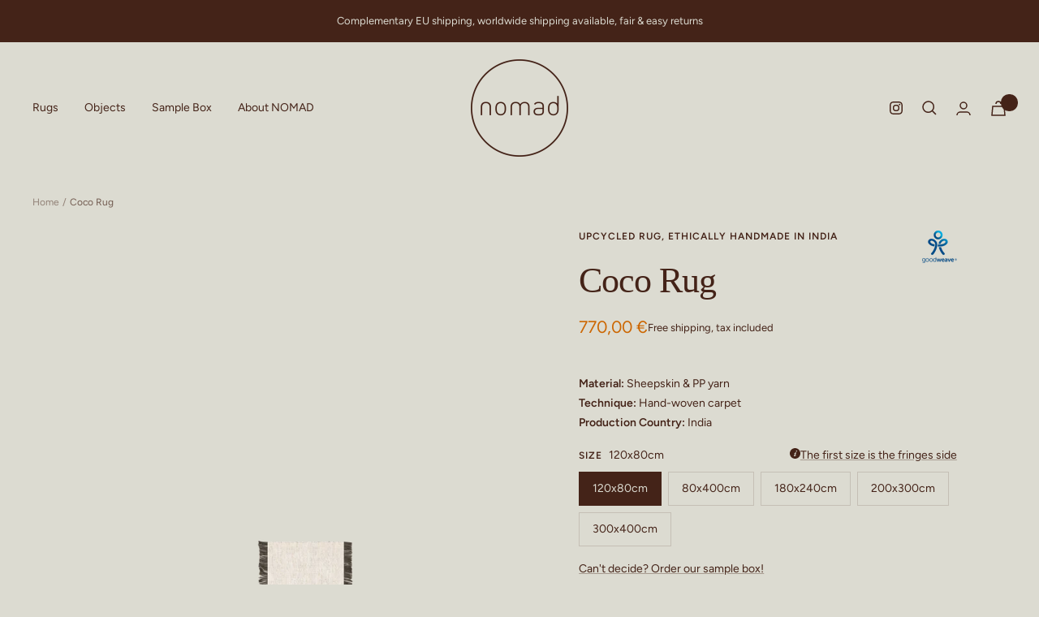

--- FILE ---
content_type: text/html; charset=utf-8
request_url: https://nomad-studio.de/products/coco-rug
body_size: 45597
content:
<!doctype html><html class="no-js" lang="en" dir="ltr">
  <head>
    <meta charset="utf-8">
    <meta name="viewport" content="width=device-width, initial-scale=1.0, height=device-height, minimum-scale=1.0, maximum-scale=1.0">
    <meta name="theme-color" content="#dcdbd1">

    <title>Coco Rug | NOMAD</title><meta name="description" content="Inspiriert von fernen Orten: Der Coco Rug erzählt Geschichten von vergessenen Wundern &amp; passt perfekt in ein nachhaltiges Zuhause."><link rel="canonical" href="https://nomad-studio.de/products/coco-rug"><link rel="shortcut icon" href="//nomad-studio.de/cdn/shop/files/nomad-favicon_96x96.png?v=1684324481" type="image/png"><link rel="preconnect" href="https://cdn.shopify.com">
    <link rel="dns-prefetch" href="https://productreviews.shopifycdn.com">
    <link rel="dns-prefetch" href="https://www.google-analytics.com"><link rel="preconnect" href="https://fonts.shopifycdn.com" crossorigin><link rel="preload" as="style" href="//nomad-studio.de/cdn/shop/t/5/assets/theme.css?v=11903183087815792881684340402">
    <link rel="preload" as="style" href="//nomad-studio.de/cdn/shop/t/5/assets/custom.css?v=150296435451149250071690985971">
    <link rel="preload" as="style" href="//nomad-studio.de/cdn/shop/t/5/assets/product-page.css?v=1689651739439672431682611998">
    <link rel="preload" as="script" href="//nomad-studio.de/cdn/shop/t/5/assets/vendor.js?v=31715688253868339281678730685">
    <link rel="preload" as="script" href="//nomad-studio.de/cdn/shop/t/5/assets/theme.js?v=143643546624545775091683182800"><link rel="preload" as="fetch" href="/products/coco-rug.js" crossorigin><link rel="preload" as="script" href="//nomad-studio.de/cdn/shop/t/5/assets/flickity.js?v=176646718982628074891678730684"><meta property="og:type" content="product">
  <meta property="og:title" content="Coco Rug">
  <meta property="product:price:amount" content="770,00">
  <meta property="product:price:currency" content="EUR"><meta property="og:image" content="http://nomad-studio.de/cdn/shop/products/Coco-Rug_LivingL_freigestellt.png?v=1681298014">
  <meta property="og:image:secure_url" content="https://nomad-studio.de/cdn/shop/products/Coco-Rug_LivingL_freigestellt.png?v=1681298014">
  <meta property="og:image:width" content="2048">
  <meta property="og:image:height" content="2048"><meta property="og:description" content="Inspiriert von fernen Orten: Der Coco Rug erzählt Geschichten von vergessenen Wundern &amp; passt perfekt in ein nachhaltiges Zuhause."><meta property="og:url" content="https://nomad-studio.de/products/coco-rug">
<meta property="og:site_name" content="NOMAD"><meta name="twitter:card" content="summary"><meta name="twitter:title" content="Coco Rug">
  <meta name="twitter:description" content="Unser Coco Rug ist aus Resten von Schaffellen produziert. Wir haben ihn Coco Rug genannt, weil er uns an das legendäre Coco Chanel Kostüm erinnert. Die Oberfläche ähnelt einer Tweed Struktur. Wie bei all unseren Teppichen, lassen wir die Textur des Materials sprechen. Die weiche Struktur aus Leder und Wolle machen jede Berührung mit diesem Teppich zum Hochgenuss.
Details
Material: Schafsfellreste &amp;amp; PP Garn
Technik: Handwebteppich, Unikat
Hergestellt in: Indien
"><meta name="twitter:image" content="https://nomad-studio.de/cdn/shop/products/Coco-Rug_LivingL_freigestellt_1200x1200_crop_center.png?v=1681298014">
  <meta name="twitter:image:alt" content="_hide">
    
  <script type="application/ld+json">
  {
    "@context": "https://schema.org",
    "@type": "Product",
    "productID": 7328935674113,
    "offers": [{
          "@type": "Offer",
          "name": "120x80cm",
          "availability":"https://schema.org/InStock",
          "price": 770.0,
          "priceCurrency": "EUR",
          "priceValidUntil": "2026-02-02","sku": "899160010000",
          "url": "/products/coco-rug?variant=41677691027713"
        },
{
          "@type": "Offer",
          "name": "80x400cm",
          "availability":"https://schema.org/InStock",
          "price": 2560.0,
          "priceCurrency": "EUR",
          "priceValidUntil": "2026-02-02","sku": "899160011000",
          "url": "/products/coco-rug?variant=41677690994945"
        },
{
          "@type": "Offer",
          "name": "180x240cm",
          "availability":"https://schema.org/InStock",
          "price": 3450.0,
          "priceCurrency": "EUR",
          "priceValidUntil": "2026-02-02","sku": "899160020000",
          "url": "/products/coco-rug?variant=41677691060481"
        },
{
          "@type": "Offer",
          "name": "200x300cm",
          "availability":"https://schema.org/InStock",
          "price": 4785.0,
          "priceCurrency": "EUR",
          "priceValidUntil": "2026-02-02","sku": "899160030000",
          "url": "/products/coco-rug?variant=41677691093249"
        },
{
          "@type": "Offer",
          "name": "300x400cm",
          "availability":"https://schema.org/InStock",
          "price": 9570.0,
          "priceCurrency": "EUR",
          "priceValidUntil": "2026-02-02","sku": "899160040000",
          "url": "/products/coco-rug?variant=41677691126017"
        }
],"brand": {
      "@type": "Brand",
      "name": "NOMAD"
    },
    "name": "Coco Rug",
    "description": "Unser Coco Rug ist aus Resten von Schaffellen produziert. Wir haben ihn Coco Rug genannt, weil er uns an das legendäre Coco Chanel Kostüm erinnert. Die Oberfläche ähnelt einer Tweed Struktur. Wie bei all unseren Teppichen, lassen wir die Textur des Materials sprechen. Die weiche Struktur aus Leder und Wolle machen jede Berührung mit diesem Teppich zum Hochgenuss.\nDetails\nMaterial: Schafsfellreste \u0026amp; PP Garn\nTechnik: Handwebteppich, Unikat\nHergestellt in: Indien\n",
    "category": "Teppiche",
    "url": "/products/coco-rug",
    "sku": "899160010000",
    "image": {
      "@type": "ImageObject",
      "url": "https://nomad-studio.de/cdn/shop/products/Coco-Rug_LivingL_freigestellt.png?v=1681298014&width=1024",
      "image": "https://nomad-studio.de/cdn/shop/products/Coco-Rug_LivingL_freigestellt.png?v=1681298014&width=1024",
      "name": "_hide",
      "width": "1024",
      "height": "1024"
    }
  }
  </script>



  <script type="application/ld+json">
  {
    "@context": "https://schema.org",
    "@type": "BreadcrumbList",
  "itemListElement": [{
      "@type": "ListItem",
      "position": 1,
      "name": "Home",
      "item": "https://nomad-studio.de"
    },{
          "@type": "ListItem",
          "position": 2,
          "name": "Coco Rug",
          "item": "https://nomad-studio.de/products/coco-rug"
        }]
  }
  </script>


    <link rel="preload" href="//nomad-studio.de/cdn/fonts/figtree/figtree_n4.3c0838aba1701047e60be6a99a1b0a40ce9b8419.woff2" as="font" type="font/woff2" crossorigin><style>
  /* Typography (heading) */
  

/* Typography (body) */
  @font-face {
  font-family: Figtree;
  font-weight: 400;
  font-style: normal;
  font-display: swap;
  src: url("//nomad-studio.de/cdn/fonts/figtree/figtree_n4.3c0838aba1701047e60be6a99a1b0a40ce9b8419.woff2") format("woff2"),
       url("//nomad-studio.de/cdn/fonts/figtree/figtree_n4.c0575d1db21fc3821f17fd6617d3dee552312137.woff") format("woff");
}

@font-face {
  font-family: Figtree;
  font-weight: 400;
  font-style: italic;
  font-display: swap;
  src: url("//nomad-studio.de/cdn/fonts/figtree/figtree_i4.89f7a4275c064845c304a4cf8a4a586060656db2.woff2") format("woff2"),
       url("//nomad-studio.de/cdn/fonts/figtree/figtree_i4.6f955aaaafc55a22ffc1f32ecf3756859a5ad3e2.woff") format("woff");
}

@font-face {
  font-family: Figtree;
  font-weight: 600;
  font-style: normal;
  font-display: swap;
  src: url("//nomad-studio.de/cdn/fonts/figtree/figtree_n6.9d1ea52bb49a0a86cfd1b0383d00f83d3fcc14de.woff2") format("woff2"),
       url("//nomad-studio.de/cdn/fonts/figtree/figtree_n6.f0fcdea525a0e47b2ae4ab645832a8e8a96d31d3.woff") format("woff");
}

@font-face {
  font-family: Figtree;
  font-weight: 600;
  font-style: italic;
  font-display: swap;
  src: url("//nomad-studio.de/cdn/fonts/figtree/figtree_i6.702baae75738b446cfbed6ac0d60cab7b21e61ba.woff2") format("woff2"),
       url("//nomad-studio.de/cdn/fonts/figtree/figtree_i6.6b8dc40d16c9905d29525156e284509f871ce8f9.woff") format("woff");
}

:root {--heading-color: 68, 35, 24;
    --text-color: 68, 35, 24;
    --background: 220, 219, 209;
    --secondary-background: 204, 102, 0;
    --border-color: 197, 191, 181;
    --border-color-darker: 159, 145, 135;
    --success-color: 46, 158, 123;
    --success-background: 185, 207, 192;
    --error-color: 222, 42, 42;
    --error-background: 220, 207, 197;
    --primary-button-background: 68, 35, 24;
    --primary-button-text-color: 220, 219, 209;
    --secondary-button-background: 220, 219, 209;
    --secondary-button-text-color: 68, 35, 24;
    --product-star-rating: 204, 102, 0;
    --product-on-sale-accent: 204, 102, 0;
    --product-sold-out-accent: 68, 35, 24;
    --product-custom-label-background: 68, 35, 24;
    --product-custom-label-text-color: 255, 255, 255;
    --product-custom-label-2-background: 204, 102, 0;
    --product-custom-label-2-text-color: 255, 255, 255;
    --product-low-stock-text-color: 222, 42, 42;
    --product-in-stock-text-color: 46, 158, 123;
    --loading-bar-background: 68, 35, 24;

    /* We duplicate some "base" colors as root colors, which is useful to use on drawer elements or popover without. Those should not be overridden to avoid issues */
    --root-heading-color: 68, 35, 24;
    --root-text-color: 68, 35, 24;
    --root-background: 220, 219, 209;
    --root-border-color: 197, 191, 181;
    --root-primary-button-background: 68, 35, 24;
    --root-primary-button-text-color: 220, 219, 209;

    --base-font-size: 14px;
    --heading-font-family: Garamond, Baskerville, Caslon, serif;
    --heading-font-weight: 400;
    --heading-font-style: normal;
    --heading-text-transform: normal;
    --text-font-family: Figtree, sans-serif;
    --text-font-weight: 400;
    --text-font-style: normal;
    --text-font-bold-weight: 600;

    /* Typography (font size) */
    --heading-xxsmall-font-size: 10px;
    --heading-xsmall-font-size: 10px;
    --heading-small-font-size: 11px;
    --heading-large-font-size: 32px;
    --heading-h1-font-size: 32px;
    --heading-h2-font-size: 28px;
    --heading-h3-font-size: 26px;
    --heading-h4-font-size: 22px;
    --heading-h5-font-size: 18px;
    --heading-h6-font-size: 16px;

    /* Control the look and feel of the theme by changing radius of various elements */
    --button-border-radius: 0px;
    --block-border-radius: 0px;
    --block-border-radius-reduced: 0px;
    --color-swatch-border-radius: 100%;

    /* Button size */
    --button-height: 48px;
    --button-small-height: 40px;

    /* Form related */
    --form-input-field-height: 48px;
    --form-input-gap: 16px;
    --form-submit-margin: 24px;

    /* Product listing related variables */
    --product-list-block-spacing: 32px;

    /* Video related */
    --play-button-background: 220, 219, 209;
    --play-button-arrow: 68, 35, 24;

    /* RTL support */
    --transform-logical-flip: 1;
    --transform-origin-start: left;
    --transform-origin-end: right;

    /* Other */
    --zoom-cursor-svg-url: url(//nomad-studio.de/cdn/shop/t/5/assets/zoom-cursor.svg?v=78414418304798121641681291739);
    --arrow-right-svg-url: url(//nomad-studio.de/cdn/shop/t/5/assets/arrow-right.svg?v=63882263822183555331684238527);
    --arrow-left-svg-url: url(//nomad-studio.de/cdn/shop/t/5/assets/arrow-left.svg?v=105059108870551973091684238526);
    --quotation-mark-open-svg-url: url(//nomad-studio.de/cdn/shop/t/5/assets/quotation-mark-open.svg?v=32331046671738986921683289829);
    --quotation-mark-close-svg-url: url(//nomad-studio.de/cdn/shop/t/5/assets/quotatio-mark-close.svg?v=2192);
    --arrow-background-svg-url: url(//nomad-studio.de/cdn/shop/t/5/assets/arrow-background.svg?v=145280826095531304441684238526);

    /* Some useful variables that we can reuse in our CSS. Some explanation are needed for some of them:
       - container-max-width-minus-gutters: represents the container max width without the edge gutters
       - container-outer-width: considering the screen width, represent all the space outside the container
       - container-outer-margin: same as container-outer-width but get set to 0 inside a container
       - container-inner-width: the effective space inside the container (minus gutters)
       - grid-column-width: represents the width of a single column of the grid
       - vertical-breather: this is a variable that defines the global "spacing" between sections, and inside the section
                            to create some "breath" and minimum spacing
     */
    --container-max-width: 1600px;
    --container-gutter: 24px;
    --container-max-width-minus-gutters: calc(var(--container-max-width) - (var(--container-gutter)) * 2);
    --container-outer-width: max(calc((100vw - var(--container-max-width-minus-gutters)) / 2), var(--container-gutter));
    --container-outer-margin: var(--container-outer-width);
    --container-inner-width: calc(100vw - var(--container-outer-width) * 2);

    --grid-column-count: 10;
    --grid-gap: 24px;
    --grid-column-width: calc((100vw - var(--container-outer-width) * 2 - var(--grid-gap) * (var(--grid-column-count) - 1)) / var(--grid-column-count));

    --vertical-breather: 48px;
    --vertical-breather-tight: 48px;

    /* Shopify related variables */
    --payment-terms-background-color: #DCDBD1;
  }

  @media screen and (min-width: 741px) {
    :root {
      --container-gutter: 40px;
      --grid-column-count: 20;
      --vertical-breather: 64px;
      --vertical-breather-tight: 64px;

      /* Typography (font size) */
      --heading-xsmall-font-size: 11px;
      --heading-small-font-size: 12px;
      --heading-large-font-size: 48px;
      --heading-h1-font-size: 48px;
      --heading-h2-font-size: 36px;
      --heading-h3-font-size: 30px;
      --heading-h4-font-size: 22px;
      --heading-h5-font-size: 18px;
      --heading-h6-font-size: 16px;

      /* Form related */
      --form-input-field-height: 52px;
      --form-submit-margin: 32px;

      /* Button size */
      --button-height: 52px;
      --button-small-height: 44px;
    }
  }

  @media screen and (min-width: 1200px) {
    :root {
      --vertical-breather: 80px;
      --vertical-breather-tight: 64px;
      --product-list-block-spacing: 48px;

      /* Typography */
      --heading-large-font-size: 58px;
      --heading-h1-font-size: 50px;
      --heading-h2-font-size: 44px;
      --heading-h3-font-size: 32px;
      --heading-h4-font-size: 26px;
      --heading-h5-font-size: 22px;
      --heading-h6-font-size: 16px;
    }
  }

  @media screen and (min-width: 1600px) {
    :root {
      --vertical-breather: 90px;
      --vertical-breather-tight: 64px;
    }
  }
</style>
    <script>
  // This allows to expose several variables to the global scope, to be used in scripts
  window.themeVariables = {
    settings: {
      direction: "ltr",
      pageType: "product",
      cartCount: 0,
      moneyFormat: "{{amount_with_comma_separator}} €",
      moneyWithCurrencyFormat: "{{amount_with_comma_separator}} €",
      showVendor: false,
      discountMode: "saving",
      currencyCodeEnabled: false,
      cartType: "drawer",
      cartCurrency: "EUR",
      mobileZoomFactor: 2.5
    },

    routes: {
      host: "nomad-studio.de",
      rootUrl: "\/",
      rootUrlWithoutSlash: '',
      cartUrl: "\/cart",
      cartAddUrl: "\/cart\/add",
      cartChangeUrl: "\/cart\/change",
      searchUrl: "\/search",
      predictiveSearchUrl: "\/search\/suggest",
      productRecommendationsUrl: "\/recommendations\/products"
    },

    strings: {
      accessibilityDelete: "Delete",
      accessibilityClose: "Close",
      collectionSoldOut: "Sold out",
      collectionDiscount: "Save @savings@",
      productSalePrice: "Sale price",
      productRegularPrice: "Regular price",
      productFormUnavailable: "Unavailable",
      productFormSoldOut: "Sold out",
      productFormPreOrder: "Pre-order",
      productFormAddToCart: "Add to cart",
      searchNoResults: "No results could be found.",
      searchNewSearch: "New search",
      searchProducts: "Products",
      searchArticles: "Journal",
      searchPages: "Pages",
      searchCollections: "Collections",
      cartViewCart: "View cart",
      cartItemAdded: "Item added to your cart!",
      cartItemAddedShort: "Added to your cart!",
      cartAddOrderNote: "Add order note",
      cartEditOrderNote: "Edit order note",
      shippingEstimatorNoResults: "Sorry, we do not ship to your address.",
      shippingEstimatorOneResult: "There is one shipping rate for your address:",
      shippingEstimatorMultipleResults: "There are several shipping rates for your address:",
      shippingEstimatorError: "One or more error occurred while retrieving shipping rates:"
    },

    libs: {
      flickity: "\/\/nomad-studio.de\/cdn\/shop\/t\/5\/assets\/flickity.js?v=176646718982628074891678730684",
      photoswipe: "\/\/nomad-studio.de\/cdn\/shop\/t\/5\/assets\/photoswipe.js?v=132268647426145925301678730680",
      qrCode: "\/\/nomad-studio.de\/cdn\/shopifycloud\/storefront\/assets\/themes_support\/vendor\/qrcode-3f2b403b.js"
    },

    breakpoints: {
      phone: 'screen and (max-width: 740px)',
      tablet: 'screen and (min-width: 741px) and (max-width: 999px)',
      tabletAndUp: 'screen and (min-width: 741px)',
      pocket: 'screen and (max-width: 999px)',
      lap: 'screen and (min-width: 1000px) and (max-width: 1199px)',
      lapAndUp: 'screen and (min-width: 1000px)',
      desktop: 'screen and (min-width: 1200px)',
      wide: 'screen and (min-width: 1400px)'
    }
  };

  window.addEventListener('pageshow', async () => {
    const cartContent = await (await fetch(`${window.themeVariables.routes.cartUrl}.js`, {cache: 'reload'})).json();
    document.documentElement.dispatchEvent(new CustomEvent('cart:refresh', {detail: {cart: cartContent}}));
  });

  if ('noModule' in HTMLScriptElement.prototype) {
    // Old browsers (like IE) that does not support module will be considered as if not executing JS at all
    document.documentElement.className = document.documentElement.className.replace('no-js', 'js');

    requestAnimationFrame(() => {
      const viewportHeight = (window.visualViewport ? window.visualViewport.height : document.documentElement.clientHeight);
      document.documentElement.style.setProperty('--window-height',viewportHeight + 'px');
    });
  }// We save the product ID in local storage to be eventually used for recently viewed section
    try {
      const items = JSON.parse(localStorage.getItem('theme:recently-viewed-products') || '[]');

      // We check if the current product already exists, and if it does not, we add it at the start
      if (!items.includes(7328935674113)) {
        items.unshift(7328935674113);
      }

      localStorage.setItem('theme:recently-viewed-products', JSON.stringify(items.slice(0, 20)));
    } catch (e) {
      // Safari in private mode does not allow setting item, we silently fail
    }</script>

    <link rel="stylesheet" href="//nomad-studio.de/cdn/shop/t/5/assets/theme.css?v=11903183087815792881684340402">
    <link rel="stylesheet" href="//nomad-studio.de/cdn/shop/t/5/assets/custom.css?v=150296435451149250071690985971">
    <link rel="stylesheet" href="//nomad-studio.de/cdn/shop/t/5/assets/product-page.css?v=1689651739439672431682611998">

    <script src="//nomad-studio.de/cdn/shop/t/5/assets/vendor.js?v=31715688253868339281678730685" defer></script>
    <script src="//nomad-studio.de/cdn/shop/t/5/assets/theme.js?v=143643546624545775091683182800" defer></script>
    <script src="//nomad-studio.de/cdn/shop/t/5/assets/custom.js?v=167639537848865775061678730680" defer></script>

    <script>window.performance && window.performance.mark && window.performance.mark('shopify.content_for_header.start');</script><meta name="robots" content="noindex,nofollow">
<meta name="facebook-domain-verification" content="wfewan3poaplpcmjuzjx4aqf0p7o36">
<meta name="google-site-verification" content="yCjD-vY2OX_Ia7EUNlBs_kwq1JvLCCdMMQh9y4YEbBI">
<meta id="shopify-digital-wallet" name="shopify-digital-wallet" content="/60366618881/digital_wallets/dialog">
<meta name="shopify-checkout-api-token" content="8f762752d84cede03ed3b28e8058f175">
<meta id="in-context-paypal-metadata" data-shop-id="60366618881" data-venmo-supported="false" data-environment="production" data-locale="en_US" data-paypal-v4="true" data-currency="EUR">
<link rel="alternate" type="application/json+oembed" href="https://nomad-studio.de/products/coco-rug.oembed">
<script async="async" src="/checkouts/internal/preloads.js?locale=en-DE"></script>
<link rel="preconnect" href="https://shop.app" crossorigin="anonymous">
<script async="async" src="https://shop.app/checkouts/internal/preloads.js?locale=en-DE&shop_id=60366618881" crossorigin="anonymous"></script>
<script id="apple-pay-shop-capabilities" type="application/json">{"shopId":60366618881,"countryCode":"DE","currencyCode":"EUR","merchantCapabilities":["supports3DS"],"merchantId":"gid:\/\/shopify\/Shop\/60366618881","merchantName":"NOMAD","requiredBillingContactFields":["postalAddress","email","phone"],"requiredShippingContactFields":["postalAddress","email","phone"],"shippingType":"shipping","supportedNetworks":["visa","maestro","masterCard","amex"],"total":{"type":"pending","label":"NOMAD","amount":"1.00"},"shopifyPaymentsEnabled":true,"supportsSubscriptions":true}</script>
<script id="shopify-features" type="application/json">{"accessToken":"8f762752d84cede03ed3b28e8058f175","betas":["rich-media-storefront-analytics"],"domain":"nomad-studio.de","predictiveSearch":true,"shopId":60366618881,"locale":"en"}</script>
<script>var Shopify = Shopify || {};
Shopify.shop = "nomad-interior-studio.myshopify.com";
Shopify.locale = "en";
Shopify.currency = {"active":"EUR","rate":"1.0"};
Shopify.country = "DE";
Shopify.theme = {"name":"Nomad Redesign","id":143076262152,"schema_name":"Focal","schema_version":"10.0.0","theme_store_id":null,"role":"main"};
Shopify.theme.handle = "null";
Shopify.theme.style = {"id":null,"handle":null};
Shopify.cdnHost = "nomad-studio.de/cdn";
Shopify.routes = Shopify.routes || {};
Shopify.routes.root = "/";</script>
<script type="module">!function(o){(o.Shopify=o.Shopify||{}).modules=!0}(window);</script>
<script>!function(o){function n(){var o=[];function n(){o.push(Array.prototype.slice.apply(arguments))}return n.q=o,n}var t=o.Shopify=o.Shopify||{};t.loadFeatures=n(),t.autoloadFeatures=n()}(window);</script>
<script>
  window.ShopifyPay = window.ShopifyPay || {};
  window.ShopifyPay.apiHost = "shop.app\/pay";
  window.ShopifyPay.redirectState = null;
</script>
<script id="shop-js-analytics" type="application/json">{"pageType":"product"}</script>
<script defer="defer" async type="module" src="//nomad-studio.de/cdn/shopifycloud/shop-js/modules/v2/client.init-shop-cart-sync_BT-GjEfc.en.esm.js"></script>
<script defer="defer" async type="module" src="//nomad-studio.de/cdn/shopifycloud/shop-js/modules/v2/chunk.common_D58fp_Oc.esm.js"></script>
<script defer="defer" async type="module" src="//nomad-studio.de/cdn/shopifycloud/shop-js/modules/v2/chunk.modal_xMitdFEc.esm.js"></script>
<script type="module">
  await import("//nomad-studio.de/cdn/shopifycloud/shop-js/modules/v2/client.init-shop-cart-sync_BT-GjEfc.en.esm.js");
await import("//nomad-studio.de/cdn/shopifycloud/shop-js/modules/v2/chunk.common_D58fp_Oc.esm.js");
await import("//nomad-studio.de/cdn/shopifycloud/shop-js/modules/v2/chunk.modal_xMitdFEc.esm.js");

  window.Shopify.SignInWithShop?.initShopCartSync?.({"fedCMEnabled":true,"windoidEnabled":true});

</script>
<script>
  window.Shopify = window.Shopify || {};
  if (!window.Shopify.featureAssets) window.Shopify.featureAssets = {};
  window.Shopify.featureAssets['shop-js'] = {"shop-cart-sync":["modules/v2/client.shop-cart-sync_DZOKe7Ll.en.esm.js","modules/v2/chunk.common_D58fp_Oc.esm.js","modules/v2/chunk.modal_xMitdFEc.esm.js"],"init-fed-cm":["modules/v2/client.init-fed-cm_B6oLuCjv.en.esm.js","modules/v2/chunk.common_D58fp_Oc.esm.js","modules/v2/chunk.modal_xMitdFEc.esm.js"],"shop-cash-offers":["modules/v2/client.shop-cash-offers_D2sdYoxE.en.esm.js","modules/v2/chunk.common_D58fp_Oc.esm.js","modules/v2/chunk.modal_xMitdFEc.esm.js"],"shop-login-button":["modules/v2/client.shop-login-button_QeVjl5Y3.en.esm.js","modules/v2/chunk.common_D58fp_Oc.esm.js","modules/v2/chunk.modal_xMitdFEc.esm.js"],"pay-button":["modules/v2/client.pay-button_DXTOsIq6.en.esm.js","modules/v2/chunk.common_D58fp_Oc.esm.js","modules/v2/chunk.modal_xMitdFEc.esm.js"],"shop-button":["modules/v2/client.shop-button_DQZHx9pm.en.esm.js","modules/v2/chunk.common_D58fp_Oc.esm.js","modules/v2/chunk.modal_xMitdFEc.esm.js"],"avatar":["modules/v2/client.avatar_BTnouDA3.en.esm.js"],"init-windoid":["modules/v2/client.init-windoid_CR1B-cfM.en.esm.js","modules/v2/chunk.common_D58fp_Oc.esm.js","modules/v2/chunk.modal_xMitdFEc.esm.js"],"init-shop-for-new-customer-accounts":["modules/v2/client.init-shop-for-new-customer-accounts_C_vY_xzh.en.esm.js","modules/v2/client.shop-login-button_QeVjl5Y3.en.esm.js","modules/v2/chunk.common_D58fp_Oc.esm.js","modules/v2/chunk.modal_xMitdFEc.esm.js"],"init-shop-email-lookup-coordinator":["modules/v2/client.init-shop-email-lookup-coordinator_BI7n9ZSv.en.esm.js","modules/v2/chunk.common_D58fp_Oc.esm.js","modules/v2/chunk.modal_xMitdFEc.esm.js"],"init-shop-cart-sync":["modules/v2/client.init-shop-cart-sync_BT-GjEfc.en.esm.js","modules/v2/chunk.common_D58fp_Oc.esm.js","modules/v2/chunk.modal_xMitdFEc.esm.js"],"shop-toast-manager":["modules/v2/client.shop-toast-manager_DiYdP3xc.en.esm.js","modules/v2/chunk.common_D58fp_Oc.esm.js","modules/v2/chunk.modal_xMitdFEc.esm.js"],"init-customer-accounts":["modules/v2/client.init-customer-accounts_D9ZNqS-Q.en.esm.js","modules/v2/client.shop-login-button_QeVjl5Y3.en.esm.js","modules/v2/chunk.common_D58fp_Oc.esm.js","modules/v2/chunk.modal_xMitdFEc.esm.js"],"init-customer-accounts-sign-up":["modules/v2/client.init-customer-accounts-sign-up_iGw4briv.en.esm.js","modules/v2/client.shop-login-button_QeVjl5Y3.en.esm.js","modules/v2/chunk.common_D58fp_Oc.esm.js","modules/v2/chunk.modal_xMitdFEc.esm.js"],"shop-follow-button":["modules/v2/client.shop-follow-button_CqMgW2wH.en.esm.js","modules/v2/chunk.common_D58fp_Oc.esm.js","modules/v2/chunk.modal_xMitdFEc.esm.js"],"checkout-modal":["modules/v2/client.checkout-modal_xHeaAweL.en.esm.js","modules/v2/chunk.common_D58fp_Oc.esm.js","modules/v2/chunk.modal_xMitdFEc.esm.js"],"shop-login":["modules/v2/client.shop-login_D91U-Q7h.en.esm.js","modules/v2/chunk.common_D58fp_Oc.esm.js","modules/v2/chunk.modal_xMitdFEc.esm.js"],"lead-capture":["modules/v2/client.lead-capture_BJmE1dJe.en.esm.js","modules/v2/chunk.common_D58fp_Oc.esm.js","modules/v2/chunk.modal_xMitdFEc.esm.js"],"payment-terms":["modules/v2/client.payment-terms_Ci9AEqFq.en.esm.js","modules/v2/chunk.common_D58fp_Oc.esm.js","modules/v2/chunk.modal_xMitdFEc.esm.js"]};
</script>
<script>(function() {
  var isLoaded = false;
  function asyncLoad() {
    if (isLoaded) return;
    isLoaded = true;
    var urls = ["https:\/\/chimpstatic.com\/mcjs-connected\/js\/users\/ede63d6cbd2406ddd296ae8c0\/5a7c25b4e0fe24e76b0cd7117.js?shop=nomad-interior-studio.myshopify.com","https:\/\/cdn.one.store\/javascript\/dist\/1.0\/jcr-widget.js?account_id=shopify:nomad-interior-studio.myshopify.com\u0026shop=nomad-interior-studio.myshopify.com","https:\/\/cdn.shopify.com\/s\/files\/1\/0603\/6661\/8881\/t\/5\/assets\/booster_eu_cookie_60366618881.js?v=1684323410\u0026shop=nomad-interior-studio.myshopify.com","https:\/\/public.cnversion.io\/preorder.min.js?shop=nomad-interior-studio.myshopify.com"];
    for (var i = 0; i < urls.length; i++) {
      var s = document.createElement('script');
      s.type = 'text/javascript';
      s.async = true;
      s.src = urls[i];
      var x = document.getElementsByTagName('script')[0];
      x.parentNode.insertBefore(s, x);
    }
  };
  if(window.attachEvent) {
    window.attachEvent('onload', asyncLoad);
  } else {
    window.addEventListener('load', asyncLoad, false);
  }
})();</script>
<script id="__st">var __st={"a":60366618881,"offset":3600,"reqid":"613e7f74-b1d5-4e74-b80f-03b2288c3c97-1769143577","pageurl":"nomad-studio.de\/products\/coco-rug","u":"3443eefc9353","p":"product","rtyp":"product","rid":7328935674113};</script>
<script>window.ShopifyPaypalV4VisibilityTracking = true;</script>
<script id="captcha-bootstrap">!function(){'use strict';const t='contact',e='account',n='new_comment',o=[[t,t],['blogs',n],['comments',n],[t,'customer']],c=[[e,'customer_login'],[e,'guest_login'],[e,'recover_customer_password'],[e,'create_customer']],r=t=>t.map((([t,e])=>`form[action*='/${t}']:not([data-nocaptcha='true']) input[name='form_type'][value='${e}']`)).join(','),a=t=>()=>t?[...document.querySelectorAll(t)].map((t=>t.form)):[];function s(){const t=[...o],e=r(t);return a(e)}const i='password',u='form_key',d=['recaptcha-v3-token','g-recaptcha-response','h-captcha-response',i],f=()=>{try{return window.sessionStorage}catch{return}},m='__shopify_v',_=t=>t.elements[u];function p(t,e,n=!1){try{const o=window.sessionStorage,c=JSON.parse(o.getItem(e)),{data:r}=function(t){const{data:e,action:n}=t;return t[m]||n?{data:e,action:n}:{data:t,action:n}}(c);for(const[e,n]of Object.entries(r))t.elements[e]&&(t.elements[e].value=n);n&&o.removeItem(e)}catch(o){console.error('form repopulation failed',{error:o})}}const l='form_type',E='cptcha';function T(t){t.dataset[E]=!0}const w=window,h=w.document,L='Shopify',v='ce_forms',y='captcha';let A=!1;((t,e)=>{const n=(g='f06e6c50-85a8-45c8-87d0-21a2b65856fe',I='https://cdn.shopify.com/shopifycloud/storefront-forms-hcaptcha/ce_storefront_forms_captcha_hcaptcha.v1.5.2.iife.js',D={infoText:'Protected by hCaptcha',privacyText:'Privacy',termsText:'Terms'},(t,e,n)=>{const o=w[L][v],c=o.bindForm;if(c)return c(t,g,e,D).then(n);var r;o.q.push([[t,g,e,D],n]),r=I,A||(h.body.append(Object.assign(h.createElement('script'),{id:'captcha-provider',async:!0,src:r})),A=!0)});var g,I,D;w[L]=w[L]||{},w[L][v]=w[L][v]||{},w[L][v].q=[],w[L][y]=w[L][y]||{},w[L][y].protect=function(t,e){n(t,void 0,e),T(t)},Object.freeze(w[L][y]),function(t,e,n,w,h,L){const[v,y,A,g]=function(t,e,n){const i=e?o:[],u=t?c:[],d=[...i,...u],f=r(d),m=r(i),_=r(d.filter((([t,e])=>n.includes(e))));return[a(f),a(m),a(_),s()]}(w,h,L),I=t=>{const e=t.target;return e instanceof HTMLFormElement?e:e&&e.form},D=t=>v().includes(t);t.addEventListener('submit',(t=>{const e=I(t);if(!e)return;const n=D(e)&&!e.dataset.hcaptchaBound&&!e.dataset.recaptchaBound,o=_(e),c=g().includes(e)&&(!o||!o.value);(n||c)&&t.preventDefault(),c&&!n&&(function(t){try{if(!f())return;!function(t){const e=f();if(!e)return;const n=_(t);if(!n)return;const o=n.value;o&&e.removeItem(o)}(t);const e=Array.from(Array(32),(()=>Math.random().toString(36)[2])).join('');!function(t,e){_(t)||t.append(Object.assign(document.createElement('input'),{type:'hidden',name:u})),t.elements[u].value=e}(t,e),function(t,e){const n=f();if(!n)return;const o=[...t.querySelectorAll(`input[type='${i}']`)].map((({name:t})=>t)),c=[...d,...o],r={};for(const[a,s]of new FormData(t).entries())c.includes(a)||(r[a]=s);n.setItem(e,JSON.stringify({[m]:1,action:t.action,data:r}))}(t,e)}catch(e){console.error('failed to persist form',e)}}(e),e.submit())}));const S=(t,e)=>{t&&!t.dataset[E]&&(n(t,e.some((e=>e===t))),T(t))};for(const o of['focusin','change'])t.addEventListener(o,(t=>{const e=I(t);D(e)&&S(e,y())}));const B=e.get('form_key'),M=e.get(l),P=B&&M;t.addEventListener('DOMContentLoaded',(()=>{const t=y();if(P)for(const e of t)e.elements[l].value===M&&p(e,B);[...new Set([...A(),...v().filter((t=>'true'===t.dataset.shopifyCaptcha))])].forEach((e=>S(e,t)))}))}(h,new URLSearchParams(w.location.search),n,t,e,['guest_login'])})(!0,!0)}();</script>
<script integrity="sha256-4kQ18oKyAcykRKYeNunJcIwy7WH5gtpwJnB7kiuLZ1E=" data-source-attribution="shopify.loadfeatures" defer="defer" src="//nomad-studio.de/cdn/shopifycloud/storefront/assets/storefront/load_feature-a0a9edcb.js" crossorigin="anonymous"></script>
<script crossorigin="anonymous" defer="defer" src="//nomad-studio.de/cdn/shopifycloud/storefront/assets/shopify_pay/storefront-65b4c6d7.js?v=20250812"></script>
<script data-source-attribution="shopify.dynamic_checkout.dynamic.init">var Shopify=Shopify||{};Shopify.PaymentButton=Shopify.PaymentButton||{isStorefrontPortableWallets:!0,init:function(){window.Shopify.PaymentButton.init=function(){};var t=document.createElement("script");t.src="https://nomad-studio.de/cdn/shopifycloud/portable-wallets/latest/portable-wallets.en.js",t.type="module",document.head.appendChild(t)}};
</script>
<script data-source-attribution="shopify.dynamic_checkout.buyer_consent">
  function portableWalletsHideBuyerConsent(e){var t=document.getElementById("shopify-buyer-consent"),n=document.getElementById("shopify-subscription-policy-button");t&&n&&(t.classList.add("hidden"),t.setAttribute("aria-hidden","true"),n.removeEventListener("click",e))}function portableWalletsShowBuyerConsent(e){var t=document.getElementById("shopify-buyer-consent"),n=document.getElementById("shopify-subscription-policy-button");t&&n&&(t.classList.remove("hidden"),t.removeAttribute("aria-hidden"),n.addEventListener("click",e))}window.Shopify?.PaymentButton&&(window.Shopify.PaymentButton.hideBuyerConsent=portableWalletsHideBuyerConsent,window.Shopify.PaymentButton.showBuyerConsent=portableWalletsShowBuyerConsent);
</script>
<script data-source-attribution="shopify.dynamic_checkout.cart.bootstrap">document.addEventListener("DOMContentLoaded",(function(){function t(){return document.querySelector("shopify-accelerated-checkout-cart, shopify-accelerated-checkout")}if(t())Shopify.PaymentButton.init();else{new MutationObserver((function(e,n){t()&&(Shopify.PaymentButton.init(),n.disconnect())})).observe(document.body,{childList:!0,subtree:!0})}}));
</script>
<link id="shopify-accelerated-checkout-styles" rel="stylesheet" media="screen" href="https://nomad-studio.de/cdn/shopifycloud/portable-wallets/latest/accelerated-checkout-backwards-compat.css" crossorigin="anonymous">
<style id="shopify-accelerated-checkout-cart">
        #shopify-buyer-consent {
  margin-top: 1em;
  display: inline-block;
  width: 100%;
}

#shopify-buyer-consent.hidden {
  display: none;
}

#shopify-subscription-policy-button {
  background: none;
  border: none;
  padding: 0;
  text-decoration: underline;
  font-size: inherit;
  cursor: pointer;
}

#shopify-subscription-policy-button::before {
  box-shadow: none;
}

      </style>

<script>window.performance && window.performance.mark && window.performance.mark('shopify.content_for_header.end');</script>
<link rel="alternate" hreflang="en" href="https://nomad-studio.de/products/coco-rug">
<link rel="alternate" hreflang="de" href="https://de.nomad-studio.de/products/coco-rug">
<link rel="alternate" hreflang="fr" href="https://fr.nomad-studio.de/products/coco-rug">
<link rel="alternate" hreflang="it" href="https://it.nomad-studio.de/products/coco-rug">
<script type="text/javascript" src="https://cdn.weglot.com/weglot.min.js"></script>
<script>
    Weglot.initialize({
        api_key: 'wg_a60ab293c368a94ccf6c0a9ec86ff1e58'
    });
</script>
  <!-- "snippets/weglot_hreftags.liquid" was not rendered, the associated app was uninstalled -->
<!-- "snippets/weglot_switcher.liquid" was not rendered, the associated app was uninstalled -->
<script src="https://cdn.shopify.com/extensions/8d2c31d3-a828-4daf-820f-80b7f8e01c39/nova-eu-cookie-bar-gdpr-4/assets/nova-cookie-app-embed.js" type="text/javascript" defer="defer"></script>
<link href="https://cdn.shopify.com/extensions/8d2c31d3-a828-4daf-820f-80b7f8e01c39/nova-eu-cookie-bar-gdpr-4/assets/nova-cookie.css" rel="stylesheet" type="text/css" media="all">
<link href="https://monorail-edge.shopifysvc.com" rel="dns-prefetch">
<script>(function(){if ("sendBeacon" in navigator && "performance" in window) {try {var session_token_from_headers = performance.getEntriesByType('navigation')[0].serverTiming.find(x => x.name == '_s').description;} catch {var session_token_from_headers = undefined;}var session_cookie_matches = document.cookie.match(/_shopify_s=([^;]*)/);var session_token_from_cookie = session_cookie_matches && session_cookie_matches.length === 2 ? session_cookie_matches[1] : "";var session_token = session_token_from_headers || session_token_from_cookie || "";function handle_abandonment_event(e) {var entries = performance.getEntries().filter(function(entry) {return /monorail-edge.shopifysvc.com/.test(entry.name);});if (!window.abandonment_tracked && entries.length === 0) {window.abandonment_tracked = true;var currentMs = Date.now();var navigation_start = performance.timing.navigationStart;var payload = {shop_id: 60366618881,url: window.location.href,navigation_start,duration: currentMs - navigation_start,session_token,page_type: "product"};window.navigator.sendBeacon("https://monorail-edge.shopifysvc.com/v1/produce", JSON.stringify({schema_id: "online_store_buyer_site_abandonment/1.1",payload: payload,metadata: {event_created_at_ms: currentMs,event_sent_at_ms: currentMs}}));}}window.addEventListener('pagehide', handle_abandonment_event);}}());</script>
<script id="web-pixels-manager-setup">(function e(e,d,r,n,o){if(void 0===o&&(o={}),!Boolean(null===(a=null===(i=window.Shopify)||void 0===i?void 0:i.analytics)||void 0===a?void 0:a.replayQueue)){var i,a;window.Shopify=window.Shopify||{};var t=window.Shopify;t.analytics=t.analytics||{};var s=t.analytics;s.replayQueue=[],s.publish=function(e,d,r){return s.replayQueue.push([e,d,r]),!0};try{self.performance.mark("wpm:start")}catch(e){}var l=function(){var e={modern:/Edge?\/(1{2}[4-9]|1[2-9]\d|[2-9]\d{2}|\d{4,})\.\d+(\.\d+|)|Firefox\/(1{2}[4-9]|1[2-9]\d|[2-9]\d{2}|\d{4,})\.\d+(\.\d+|)|Chrom(ium|e)\/(9{2}|\d{3,})\.\d+(\.\d+|)|(Maci|X1{2}).+ Version\/(15\.\d+|(1[6-9]|[2-9]\d|\d{3,})\.\d+)([,.]\d+|)( \(\w+\)|)( Mobile\/\w+|) Safari\/|Chrome.+OPR\/(9{2}|\d{3,})\.\d+\.\d+|(CPU[ +]OS|iPhone[ +]OS|CPU[ +]iPhone|CPU IPhone OS|CPU iPad OS)[ +]+(15[._]\d+|(1[6-9]|[2-9]\d|\d{3,})[._]\d+)([._]\d+|)|Android:?[ /-](13[3-9]|1[4-9]\d|[2-9]\d{2}|\d{4,})(\.\d+|)(\.\d+|)|Android.+Firefox\/(13[5-9]|1[4-9]\d|[2-9]\d{2}|\d{4,})\.\d+(\.\d+|)|Android.+Chrom(ium|e)\/(13[3-9]|1[4-9]\d|[2-9]\d{2}|\d{4,})\.\d+(\.\d+|)|SamsungBrowser\/([2-9]\d|\d{3,})\.\d+/,legacy:/Edge?\/(1[6-9]|[2-9]\d|\d{3,})\.\d+(\.\d+|)|Firefox\/(5[4-9]|[6-9]\d|\d{3,})\.\d+(\.\d+|)|Chrom(ium|e)\/(5[1-9]|[6-9]\d|\d{3,})\.\d+(\.\d+|)([\d.]+$|.*Safari\/(?![\d.]+ Edge\/[\d.]+$))|(Maci|X1{2}).+ Version\/(10\.\d+|(1[1-9]|[2-9]\d|\d{3,})\.\d+)([,.]\d+|)( \(\w+\)|)( Mobile\/\w+|) Safari\/|Chrome.+OPR\/(3[89]|[4-9]\d|\d{3,})\.\d+\.\d+|(CPU[ +]OS|iPhone[ +]OS|CPU[ +]iPhone|CPU IPhone OS|CPU iPad OS)[ +]+(10[._]\d+|(1[1-9]|[2-9]\d|\d{3,})[._]\d+)([._]\d+|)|Android:?[ /-](13[3-9]|1[4-9]\d|[2-9]\d{2}|\d{4,})(\.\d+|)(\.\d+|)|Mobile Safari.+OPR\/([89]\d|\d{3,})\.\d+\.\d+|Android.+Firefox\/(13[5-9]|1[4-9]\d|[2-9]\d{2}|\d{4,})\.\d+(\.\d+|)|Android.+Chrom(ium|e)\/(13[3-9]|1[4-9]\d|[2-9]\d{2}|\d{4,})\.\d+(\.\d+|)|Android.+(UC? ?Browser|UCWEB|U3)[ /]?(15\.([5-9]|\d{2,})|(1[6-9]|[2-9]\d|\d{3,})\.\d+)\.\d+|SamsungBrowser\/(5\.\d+|([6-9]|\d{2,})\.\d+)|Android.+MQ{2}Browser\/(14(\.(9|\d{2,})|)|(1[5-9]|[2-9]\d|\d{3,})(\.\d+|))(\.\d+|)|K[Aa][Ii]OS\/(3\.\d+|([4-9]|\d{2,})\.\d+)(\.\d+|)/},d=e.modern,r=e.legacy,n=navigator.userAgent;return n.match(d)?"modern":n.match(r)?"legacy":"unknown"}(),u="modern"===l?"modern":"legacy",c=(null!=n?n:{modern:"",legacy:""})[u],f=function(e){return[e.baseUrl,"/wpm","/b",e.hashVersion,"modern"===e.buildTarget?"m":"l",".js"].join("")}({baseUrl:d,hashVersion:r,buildTarget:u}),m=function(e){var d=e.version,r=e.bundleTarget,n=e.surface,o=e.pageUrl,i=e.monorailEndpoint;return{emit:function(e){var a=e.status,t=e.errorMsg,s=(new Date).getTime(),l=JSON.stringify({metadata:{event_sent_at_ms:s},events:[{schema_id:"web_pixels_manager_load/3.1",payload:{version:d,bundle_target:r,page_url:o,status:a,surface:n,error_msg:t},metadata:{event_created_at_ms:s}}]});if(!i)return console&&console.warn&&console.warn("[Web Pixels Manager] No Monorail endpoint provided, skipping logging."),!1;try{return self.navigator.sendBeacon.bind(self.navigator)(i,l)}catch(e){}var u=new XMLHttpRequest;try{return u.open("POST",i,!0),u.setRequestHeader("Content-Type","text/plain"),u.send(l),!0}catch(e){return console&&console.warn&&console.warn("[Web Pixels Manager] Got an unhandled error while logging to Monorail."),!1}}}}({version:r,bundleTarget:l,surface:e.surface,pageUrl:self.location.href,monorailEndpoint:e.monorailEndpoint});try{o.browserTarget=l,function(e){var d=e.src,r=e.async,n=void 0===r||r,o=e.onload,i=e.onerror,a=e.sri,t=e.scriptDataAttributes,s=void 0===t?{}:t,l=document.createElement("script"),u=document.querySelector("head"),c=document.querySelector("body");if(l.async=n,l.src=d,a&&(l.integrity=a,l.crossOrigin="anonymous"),s)for(var f in s)if(Object.prototype.hasOwnProperty.call(s,f))try{l.dataset[f]=s[f]}catch(e){}if(o&&l.addEventListener("load",o),i&&l.addEventListener("error",i),u)u.appendChild(l);else{if(!c)throw new Error("Did not find a head or body element to append the script");c.appendChild(l)}}({src:f,async:!0,onload:function(){if(!function(){var e,d;return Boolean(null===(d=null===(e=window.Shopify)||void 0===e?void 0:e.analytics)||void 0===d?void 0:d.initialized)}()){var d=window.webPixelsManager.init(e)||void 0;if(d){var r=window.Shopify.analytics;r.replayQueue.forEach((function(e){var r=e[0],n=e[1],o=e[2];d.publishCustomEvent(r,n,o)})),r.replayQueue=[],r.publish=d.publishCustomEvent,r.visitor=d.visitor,r.initialized=!0}}},onerror:function(){return m.emit({status:"failed",errorMsg:"".concat(f," has failed to load")})},sri:function(e){var d=/^sha384-[A-Za-z0-9+/=]+$/;return"string"==typeof e&&d.test(e)}(c)?c:"",scriptDataAttributes:o}),m.emit({status:"loading"})}catch(e){m.emit({status:"failed",errorMsg:(null==e?void 0:e.message)||"Unknown error"})}}})({shopId: 60366618881,storefrontBaseUrl: "https://nomad-studio.de",extensionsBaseUrl: "https://extensions.shopifycdn.com/cdn/shopifycloud/web-pixels-manager",monorailEndpoint: "https://monorail-edge.shopifysvc.com/unstable/produce_batch",surface: "storefront-renderer",enabledBetaFlags: ["2dca8a86"],webPixelsConfigList: [{"id":"1071382792","configuration":"{\"config\":\"{\\\"pixel_id\\\":\\\"G-M8CRBYQY5Q\\\",\\\"target_country\\\":\\\"DE\\\",\\\"gtag_events\\\":[{\\\"type\\\":\\\"search\\\",\\\"action_label\\\":[\\\"G-M8CRBYQY5Q\\\",\\\"AW-10882813807\\\/0Qg2CP302bIDEO-eqsUo\\\"]},{\\\"type\\\":\\\"begin_checkout\\\",\\\"action_label\\\":[\\\"G-M8CRBYQY5Q\\\",\\\"AW-10882813807\\\/uJGUCPr02bIDEO-eqsUo\\\"]},{\\\"type\\\":\\\"view_item\\\",\\\"action_label\\\":[\\\"G-M8CRBYQY5Q\\\",\\\"AW-10882813807\\\/xIKTCPT02bIDEO-eqsUo\\\",\\\"MC-EHNJBM9ZT4\\\"]},{\\\"type\\\":\\\"purchase\\\",\\\"action_label\\\":[\\\"G-M8CRBYQY5Q\\\",\\\"AW-10882813807\\\/LjelCPH02bIDEO-eqsUo\\\",\\\"MC-EHNJBM9ZT4\\\"]},{\\\"type\\\":\\\"page_view\\\",\\\"action_label\\\":[\\\"G-M8CRBYQY5Q\\\",\\\"AW-10882813807\\\/ne5BCO702bIDEO-eqsUo\\\",\\\"MC-EHNJBM9ZT4\\\"]},{\\\"type\\\":\\\"add_payment_info\\\",\\\"action_label\\\":[\\\"G-M8CRBYQY5Q\\\",\\\"AW-10882813807\\\/2OKmCPj12bIDEO-eqsUo\\\"]},{\\\"type\\\":\\\"add_to_cart\\\",\\\"action_label\\\":[\\\"G-M8CRBYQY5Q\\\",\\\"AW-10882813807\\\/Pd3_CPf02bIDEO-eqsUo\\\"]}],\\\"enable_monitoring_mode\\\":false}\"}","eventPayloadVersion":"v1","runtimeContext":"OPEN","scriptVersion":"b2a88bafab3e21179ed38636efcd8a93","type":"APP","apiClientId":1780363,"privacyPurposes":[],"dataSharingAdjustments":{"protectedCustomerApprovalScopes":["read_customer_address","read_customer_email","read_customer_name","read_customer_personal_data","read_customer_phone"]}},{"id":"447054088","configuration":"{\"pixel_id\":\"629653301352734\",\"pixel_type\":\"facebook_pixel\",\"metaapp_system_user_token\":\"-\"}","eventPayloadVersion":"v1","runtimeContext":"OPEN","scriptVersion":"ca16bc87fe92b6042fbaa3acc2fbdaa6","type":"APP","apiClientId":2329312,"privacyPurposes":["ANALYTICS","MARKETING","SALE_OF_DATA"],"dataSharingAdjustments":{"protectedCustomerApprovalScopes":["read_customer_address","read_customer_email","read_customer_name","read_customer_personal_data","read_customer_phone"]}},{"id":"192905480","eventPayloadVersion":"v1","runtimeContext":"LAX","scriptVersion":"1","type":"CUSTOM","privacyPurposes":["ANALYTICS"],"name":"Google Analytics tag (migrated)"},{"id":"shopify-app-pixel","configuration":"{}","eventPayloadVersion":"v1","runtimeContext":"STRICT","scriptVersion":"0450","apiClientId":"shopify-pixel","type":"APP","privacyPurposes":["ANALYTICS","MARKETING"]},{"id":"shopify-custom-pixel","eventPayloadVersion":"v1","runtimeContext":"LAX","scriptVersion":"0450","apiClientId":"shopify-pixel","type":"CUSTOM","privacyPurposes":["ANALYTICS","MARKETING"]}],isMerchantRequest: false,initData: {"shop":{"name":"NOMAD","paymentSettings":{"currencyCode":"EUR"},"myshopifyDomain":"nomad-interior-studio.myshopify.com","countryCode":"DE","storefrontUrl":"https:\/\/nomad-studio.de"},"customer":null,"cart":null,"checkout":null,"productVariants":[{"price":{"amount":770.0,"currencyCode":"EUR"},"product":{"title":"Coco Rug","vendor":"NOMAD","id":"7328935674113","untranslatedTitle":"Coco Rug","url":"\/products\/coco-rug","type":"Teppiche"},"id":"41677691027713","image":{"src":"\/\/nomad-studio.de\/cdn\/shop\/files\/Coco-Rug_Mini_freigestellt_58640af2-8705-44bb-b486-a11945718ee3.png?v=1684225108"},"sku":"899160010000","title":"120x80cm","untranslatedTitle":"120x80cm"},{"price":{"amount":2560.0,"currencyCode":"EUR"},"product":{"title":"Coco Rug","vendor":"NOMAD","id":"7328935674113","untranslatedTitle":"Coco Rug","url":"\/products\/coco-rug","type":"Teppiche"},"id":"41677690994945","image":{"src":"\/\/nomad-studio.de\/cdn\/shop\/files\/NOMAD_COCO_Runner_nature_3442576a-4a1f-4896-bb56-8916fb60b13d.png?v=1684225108"},"sku":"899160011000","title":"80x400cm","untranslatedTitle":"80x400cm"},{"price":{"amount":3450.0,"currencyCode":"EUR"},"product":{"title":"Coco Rug","vendor":"NOMAD","id":"7328935674113","untranslatedTitle":"Coco Rug","url":"\/products\/coco-rug","type":"Teppiche"},"id":"41677691060481","image":{"src":"\/\/nomad-studio.de\/cdn\/shop\/files\/Coco-Rug_Dining_freigesttelt_3e39adfe-3bf2-47fc-b92e-7893282d60f8.png?v=1684749265"},"sku":"899160020000","title":"180x240cm","untranslatedTitle":"180x240cm"},{"price":{"amount":4785.0,"currencyCode":"EUR"},"product":{"title":"Coco Rug","vendor":"NOMAD","id":"7328935674113","untranslatedTitle":"Coco Rug","url":"\/products\/coco-rug","type":"Teppiche"},"id":"41677691093249","image":{"src":"\/\/nomad-studio.de\/cdn\/shop\/files\/Coco-Rug_LivingL_freigestellt_20fbd325-5b9d-426a-99c7-4f3394e05245.png?v=1684749265"},"sku":"899160030000","title":"200x300cm","untranslatedTitle":"200x300cm"},{"price":{"amount":9570.0,"currencyCode":"EUR"},"product":{"title":"Coco Rug","vendor":"NOMAD","id":"7328935674113","untranslatedTitle":"Coco Rug","url":"\/products\/coco-rug","type":"Teppiche"},"id":"41677691126017","image":{"src":"\/\/nomad-studio.de\/cdn\/shop\/files\/Coco-Rug_LivbingXL_freigestellt_7330aafa-e32d-4c3f-8811-d392731546c4.png?v=1684225108"},"sku":"899160040000","title":"300x400cm","untranslatedTitle":"300x400cm"}],"purchasingCompany":null},},"https://nomad-studio.de/cdn","fcfee988w5aeb613cpc8e4bc33m6693e112",{"modern":"","legacy":""},{"shopId":"60366618881","storefrontBaseUrl":"https:\/\/nomad-studio.de","extensionBaseUrl":"https:\/\/extensions.shopifycdn.com\/cdn\/shopifycloud\/web-pixels-manager","surface":"storefront-renderer","enabledBetaFlags":"[\"2dca8a86\"]","isMerchantRequest":"false","hashVersion":"fcfee988w5aeb613cpc8e4bc33m6693e112","publish":"custom","events":"[[\"page_viewed\",{}],[\"product_viewed\",{\"productVariant\":{\"price\":{\"amount\":770.0,\"currencyCode\":\"EUR\"},\"product\":{\"title\":\"Coco Rug\",\"vendor\":\"NOMAD\",\"id\":\"7328935674113\",\"untranslatedTitle\":\"Coco Rug\",\"url\":\"\/products\/coco-rug\",\"type\":\"Teppiche\"},\"id\":\"41677691027713\",\"image\":{\"src\":\"\/\/nomad-studio.de\/cdn\/shop\/files\/Coco-Rug_Mini_freigestellt_58640af2-8705-44bb-b486-a11945718ee3.png?v=1684225108\"},\"sku\":\"899160010000\",\"title\":\"120x80cm\",\"untranslatedTitle\":\"120x80cm\"}}]]"});</script><script>
  window.ShopifyAnalytics = window.ShopifyAnalytics || {};
  window.ShopifyAnalytics.meta = window.ShopifyAnalytics.meta || {};
  window.ShopifyAnalytics.meta.currency = 'EUR';
  var meta = {"product":{"id":7328935674113,"gid":"gid:\/\/shopify\/Product\/7328935674113","vendor":"NOMAD","type":"Teppiche","handle":"coco-rug","variants":[{"id":41677691027713,"price":77000,"name":"Coco Rug - 120x80cm","public_title":"120x80cm","sku":"899160010000"},{"id":41677690994945,"price":256000,"name":"Coco Rug - 80x400cm","public_title":"80x400cm","sku":"899160011000"},{"id":41677691060481,"price":345000,"name":"Coco Rug - 180x240cm","public_title":"180x240cm","sku":"899160020000"},{"id":41677691093249,"price":478500,"name":"Coco Rug - 200x300cm","public_title":"200x300cm","sku":"899160030000"},{"id":41677691126017,"price":957000,"name":"Coco Rug - 300x400cm","public_title":"300x400cm","sku":"899160040000"}],"remote":false},"page":{"pageType":"product","resourceType":"product","resourceId":7328935674113,"requestId":"613e7f74-b1d5-4e74-b80f-03b2288c3c97-1769143577"}};
  for (var attr in meta) {
    window.ShopifyAnalytics.meta[attr] = meta[attr];
  }
</script>
<script class="analytics">
  (function () {
    var customDocumentWrite = function(content) {
      var jquery = null;

      if (window.jQuery) {
        jquery = window.jQuery;
      } else if (window.Checkout && window.Checkout.$) {
        jquery = window.Checkout.$;
      }

      if (jquery) {
        jquery('body').append(content);
      }
    };

    var hasLoggedConversion = function(token) {
      if (token) {
        return document.cookie.indexOf('loggedConversion=' + token) !== -1;
      }
      return false;
    }

    var setCookieIfConversion = function(token) {
      if (token) {
        var twoMonthsFromNow = new Date(Date.now());
        twoMonthsFromNow.setMonth(twoMonthsFromNow.getMonth() + 2);

        document.cookie = 'loggedConversion=' + token + '; expires=' + twoMonthsFromNow;
      }
    }

    var trekkie = window.ShopifyAnalytics.lib = window.trekkie = window.trekkie || [];
    if (trekkie.integrations) {
      return;
    }
    trekkie.methods = [
      'identify',
      'page',
      'ready',
      'track',
      'trackForm',
      'trackLink'
    ];
    trekkie.factory = function(method) {
      return function() {
        var args = Array.prototype.slice.call(arguments);
        args.unshift(method);
        trekkie.push(args);
        return trekkie;
      };
    };
    for (var i = 0; i < trekkie.methods.length; i++) {
      var key = trekkie.methods[i];
      trekkie[key] = trekkie.factory(key);
    }
    trekkie.load = function(config) {
      trekkie.config = config || {};
      trekkie.config.initialDocumentCookie = document.cookie;
      var first = document.getElementsByTagName('script')[0];
      var script = document.createElement('script');
      script.type = 'text/javascript';
      script.onerror = function(e) {
        var scriptFallback = document.createElement('script');
        scriptFallback.type = 'text/javascript';
        scriptFallback.onerror = function(error) {
                var Monorail = {
      produce: function produce(monorailDomain, schemaId, payload) {
        var currentMs = new Date().getTime();
        var event = {
          schema_id: schemaId,
          payload: payload,
          metadata: {
            event_created_at_ms: currentMs,
            event_sent_at_ms: currentMs
          }
        };
        return Monorail.sendRequest("https://" + monorailDomain + "/v1/produce", JSON.stringify(event));
      },
      sendRequest: function sendRequest(endpointUrl, payload) {
        // Try the sendBeacon API
        if (window && window.navigator && typeof window.navigator.sendBeacon === 'function' && typeof window.Blob === 'function' && !Monorail.isIos12()) {
          var blobData = new window.Blob([payload], {
            type: 'text/plain'
          });

          if (window.navigator.sendBeacon(endpointUrl, blobData)) {
            return true;
          } // sendBeacon was not successful

        } // XHR beacon

        var xhr = new XMLHttpRequest();

        try {
          xhr.open('POST', endpointUrl);
          xhr.setRequestHeader('Content-Type', 'text/plain');
          xhr.send(payload);
        } catch (e) {
          console.log(e);
        }

        return false;
      },
      isIos12: function isIos12() {
        return window.navigator.userAgent.lastIndexOf('iPhone; CPU iPhone OS 12_') !== -1 || window.navigator.userAgent.lastIndexOf('iPad; CPU OS 12_') !== -1;
      }
    };
    Monorail.produce('monorail-edge.shopifysvc.com',
      'trekkie_storefront_load_errors/1.1',
      {shop_id: 60366618881,
      theme_id: 143076262152,
      app_name: "storefront",
      context_url: window.location.href,
      source_url: "//nomad-studio.de/cdn/s/trekkie.storefront.8d95595f799fbf7e1d32231b9a28fd43b70c67d3.min.js"});

        };
        scriptFallback.async = true;
        scriptFallback.src = '//nomad-studio.de/cdn/s/trekkie.storefront.8d95595f799fbf7e1d32231b9a28fd43b70c67d3.min.js';
        first.parentNode.insertBefore(scriptFallback, first);
      };
      script.async = true;
      script.src = '//nomad-studio.de/cdn/s/trekkie.storefront.8d95595f799fbf7e1d32231b9a28fd43b70c67d3.min.js';
      first.parentNode.insertBefore(script, first);
    };
    trekkie.load(
      {"Trekkie":{"appName":"storefront","development":false,"defaultAttributes":{"shopId":60366618881,"isMerchantRequest":null,"themeId":143076262152,"themeCityHash":"7910870091596551819","contentLanguage":"en","currency":"EUR","eventMetadataId":"3cc405fb-1653-4e98-9012-990bbc30d14c"},"isServerSideCookieWritingEnabled":true,"monorailRegion":"shop_domain","enabledBetaFlags":["65f19447"]},"Session Attribution":{},"S2S":{"facebookCapiEnabled":true,"source":"trekkie-storefront-renderer","apiClientId":580111}}
    );

    var loaded = false;
    trekkie.ready(function() {
      if (loaded) return;
      loaded = true;

      window.ShopifyAnalytics.lib = window.trekkie;

      var originalDocumentWrite = document.write;
      document.write = customDocumentWrite;
      try { window.ShopifyAnalytics.merchantGoogleAnalytics.call(this); } catch(error) {};
      document.write = originalDocumentWrite;

      window.ShopifyAnalytics.lib.page(null,{"pageType":"product","resourceType":"product","resourceId":7328935674113,"requestId":"613e7f74-b1d5-4e74-b80f-03b2288c3c97-1769143577","shopifyEmitted":true});

      var match = window.location.pathname.match(/checkouts\/(.+)\/(thank_you|post_purchase)/)
      var token = match? match[1]: undefined;
      if (!hasLoggedConversion(token)) {
        setCookieIfConversion(token);
        window.ShopifyAnalytics.lib.track("Viewed Product",{"currency":"EUR","variantId":41677691027713,"productId":7328935674113,"productGid":"gid:\/\/shopify\/Product\/7328935674113","name":"Coco Rug - 120x80cm","price":"770.00","sku":"899160010000","brand":"NOMAD","variant":"120x80cm","category":"Teppiche","nonInteraction":true,"remote":false},undefined,undefined,{"shopifyEmitted":true});
      window.ShopifyAnalytics.lib.track("monorail:\/\/trekkie_storefront_viewed_product\/1.1",{"currency":"EUR","variantId":41677691027713,"productId":7328935674113,"productGid":"gid:\/\/shopify\/Product\/7328935674113","name":"Coco Rug - 120x80cm","price":"770.00","sku":"899160010000","brand":"NOMAD","variant":"120x80cm","category":"Teppiche","nonInteraction":true,"remote":false,"referer":"https:\/\/nomad-studio.de\/products\/coco-rug"});
      }
    });


        var eventsListenerScript = document.createElement('script');
        eventsListenerScript.async = true;
        eventsListenerScript.src = "//nomad-studio.de/cdn/shopifycloud/storefront/assets/shop_events_listener-3da45d37.js";
        document.getElementsByTagName('head')[0].appendChild(eventsListenerScript);

})();</script>
  <script>
  if (!window.ga || (window.ga && typeof window.ga !== 'function')) {
    window.ga = function ga() {
      (window.ga.q = window.ga.q || []).push(arguments);
      if (window.Shopify && window.Shopify.analytics && typeof window.Shopify.analytics.publish === 'function') {
        window.Shopify.analytics.publish("ga_stub_called", {}, {sendTo: "google_osp_migration"});
      }
      console.error("Shopify's Google Analytics stub called with:", Array.from(arguments), "\nSee https://help.shopify.com/manual/promoting-marketing/pixels/pixel-migration#google for more information.");
    };
    if (window.Shopify && window.Shopify.analytics && typeof window.Shopify.analytics.publish === 'function') {
      window.Shopify.analytics.publish("ga_stub_initialized", {}, {sendTo: "google_osp_migration"});
    }
  }
</script>
<script
  defer
  src="https://nomad-studio.de/cdn/shopifycloud/perf-kit/shopify-perf-kit-3.0.4.min.js"
  data-application="storefront-renderer"
  data-shop-id="60366618881"
  data-render-region="gcp-us-east1"
  data-page-type="product"
  data-theme-instance-id="143076262152"
  data-theme-name="Focal"
  data-theme-version="10.0.0"
  data-monorail-region="shop_domain"
  data-resource-timing-sampling-rate="10"
  data-shs="true"
  data-shs-beacon="true"
  data-shs-export-with-fetch="true"
  data-shs-logs-sample-rate="1"
  data-shs-beacon-endpoint="https://nomad-studio.de/api/collect"
></script>
</head><body class="no-focus-outline  features--image-zoom" data-instant-allow-query-string><svg class="visually-hidden">
      <linearGradient id="rating-star-gradient-half">
        <stop offset="50%" stop-color="rgb(var(--product-star-rating))" />
        <stop offset="50%" stop-color="rgb(var(--product-star-rating))" stop-opacity="0.4" />
      </linearGradient>
    </svg>

    <a href="#main" class="visually-hidden skip-to-content">Skip to content</a>
    <loading-bar class="loading-bar"></loading-bar><!-- BEGIN sections: header-group -->
<div id="shopify-section-sections--17892574527752__announcement-bar" class="shopify-section shopify-section-group-header-group shopify-section--announcement-bar"><style>
  :root {
    --enable-sticky-announcement-bar: 1;
  }

  #shopify-section-sections--17892574527752__announcement-bar {
    --heading-color: 220, 219, 209;
    --text-color: 220, 219, 209;
    --primary-button-background: 204, 102, 0;
    --primary-button-text-color: 220, 219, 209;
    --section-background: 68, 35, 24;position: -webkit-sticky;
      position: sticky;
      top: 0;
      z-index: 5; /* Make sure it goes over header */}

  @media screen and (min-width: 741px) {
    :root {
      --enable-sticky-announcement-bar: 1;
    }

    #shopify-section-sections--17892574527752__announcement-bar {position: -webkit-sticky;
        position: sticky;
        top: 0;
        z-index: 5; /* Make sure it goes over header */}
  }
</style><section style="background-color:#442318;">
    <announcement-bar  id="announcement-bar" class="container announcement-bar ">
      

      <div class="announcement-bar__list"><announcement-bar-item   class="announcement-bar__item" ><div class="announcement-bar__message text--small "><p>Complementary EU shipping, worldwide shipping available, fair &amp; easy returns</p></div></announcement-bar-item></div>

      

      </announcement-bar>
  </section>

  <script>
    document.documentElement.style.setProperty('--announcement-bar-height', document.getElementById('shopify-section-sections--17892574527752__announcement-bar').clientHeight + 'px');
  </script></div><div id="shopify-section-sections--17892574527752__header" class="shopify-section shopify-section-group-header-group shopify-section--header">



<style>  
  :root {
    --enable-sticky-header: 1;
    --enable-transparent-header: 0;
    --loading-bar-background: 68, 35, 24; /* Prevent the loading bar to be invisible */
  }

  #shopify-section-sections--17892574527752__header {--header-background: 220, 219, 209;
    --header-text-color: 68, 35, 24;
    --header-border-color: 197, 191, 181;
    --reduce-header-padding: 1;position: -webkit-sticky;
      position: sticky;
      top: 0;z-index: 4;
  }.shopify-section--announcement-bar ~ #shopify-section-sections--17892574527752__header {
      top: calc(var(--enable-sticky-announcement-bar, 0) * var(--announcement-bar-height, 0px));
    }
#shopify-section-sections--17892574527752__header .header .header__logo-image {
    max-width: 80px;
    transition:.2s ease;
  }
  #shopify-section-sections--17892574527752__header .header.header--sticky .header__logo-image {
      max-width: 40px;
      transition:.2s ease;
    }


  

  @media screen and (min-width: 741px) {
    #shopify-section-sections--17892574527752__header .header .header__logo-image {
      max-width: 120px;
      transition:.2s ease;
    }

    #shopify-section-sections--17892574527752__header .header.header--sticky .header__logo-image{
      max-width: 80px;
      transition:.2s ease;
    }
  
/*   #shopify-section-sections--17892574527752__header .header__logo-image {
    max-width: 80px;
  }

  @media screen and (min-width: 741px) {
    #shopify-section-sections--17892574527752__header .header__logo-image {
      max-width: 120px;
    }
  } */

  @media screen and (min-width: 1200px) {}</style>
      
<store-header sticky transparent class="header  " id="header" role="banner"><div class="container">
    <div class="header__wrapper">
      <!-- LEFT PART -->
      <nav class="header__inline-navigation" role="navigation"><desktop-navigation>
  <ul class="header__linklist list--unstyled hidden-pocket hidden-lap" role="list"><li class="header__linklist-item " data-item-title="Rugs">
        <a class="header__linklist-link link--animated" href="/collections/rugs" >Rugs</a></li><li class="header__linklist-item " data-item-title="Objects">
        <a class="header__linklist-link link--animated" href="/collections/objects" >Objects</a></li><li class="header__linklist-item " data-item-title="Sample Box">
        <a class="header__linklist-link link--animated" href="/products/nomad_sample_box" >Sample Box</a></li><li class="header__linklist-item " data-item-title="About NOMAD">
        <a class="header__linklist-link link--animated" href="/pages/about" >About NOMAD</a></li></ul>
</desktop-navigation><div class="header__icon-list "><button is="toggle-button" class="header__icon-wrapper tap-area hidden-desk" aria-controls="mobile-menu-drawer" aria-expanded="false">
                <span class="visually-hidden">Navigation</span><svg focusable="false" width="18" height="14" class="icon icon--header-hamburger   " viewBox="0 0 18 14">
        <path d="M0 1h18M0 13h18H0zm0-6h18H0z" fill="none" stroke="currentColor" stroke-width="1.5"></path>
      </svg></button>
            <a href="/search" is="toggle-link" class="header__icon-wrapper tap-area  hidden-desk" aria-controls="search-drawer" aria-expanded="false" aria-label="Search"><svg focusable="false" width="18" height="18" class="icon icon--header-search   " viewBox="0 0 18 18">
        <path d="M12.336 12.336c2.634-2.635 2.682-6.859.106-9.435-2.576-2.576-6.8-2.528-9.435.106C.373 5.642.325 9.866 2.901 12.442c2.576 2.576 6.8 2.528 9.435-.106zm0 0L17 17" fill="none" stroke="currentColor" stroke-width="1.5"></path>
      </svg></a>
          </div>
        
</nav>

      <!-- LOGO PART --><span class="header__logo"><a class="header__logo-link" href="/"><span class="visually-hidden">NOMAD</span>
            <img class="header__logo-image" width="1300" height="1300" src="//nomad-studio.de/cdn/shop/files/Nomad_Logo_01_240x.png?v=1680358032" alt="">
              
  

</a></span><!-- SECONDARY LINKS PART -->
      <div class="header__secondary-links">
        
<div class="header__icon-list"><button is="toggle-button" class="header__icon-wrapper tap-area hidden-phone " aria-controls="newsletter-popup" aria-expanded="false">
            <span class="visually-hidden">Newsletter</span><svg focusable="false" width="20" height="16" class="icon icon--header-email   " viewBox="0 0 20 16">
        <path d="M19 4l-9 5-9-5" fill="none" stroke="currentColor" stroke-width="1.5"></path>
        <path stroke="currentColor" fill="none" stroke-width="1.5" d="M1 1h18v14H1z"></path>
      </svg></button><a href="https://www.instagram.com/nomad_interiorstudio/" target="_blank" rel="noopener" class="header__icon-wrapper tap-area" aria-label="Follow us on Instagram"><svg focusable="false" width="16" height="16" class="icon icon--instagram   " viewBox="0 0 16 16">
        <path fill-rule="evenodd" clip-rule="evenodd" d="M8 0C5.827 0 5.555.01 4.702.048 3.85.087 3.269.222 2.76.42a3.921 3.921 0 00-1.417.923c-.445.444-.719.89-.923 1.417-.198.509-.333 1.09-.372 1.942C.01 5.555 0 5.827 0 8s.01 2.445.048 3.298c.039.852.174 1.433.372 1.942.204.526.478.973.923 1.417.444.445.89.719 1.417.923.509.198 1.09.333 1.942.372C5.555 15.99 5.827 16 8 16s2.445-.01 3.298-.048c.852-.039 1.433-.174 1.942-.372a3.922 3.922 0 001.417-.923c.445-.444.719-.89.923-1.417.198-.509.333-1.09.372-1.942C15.99 10.445 16 10.173 16 8s-.01-2.445-.048-3.298c-.039-.852-.174-1.433-.372-1.942a3.922 3.922 0 00-.923-1.417A3.921 3.921 0 0013.24.42c-.509-.198-1.09-.333-1.942-.372C10.445.01 10.173 0 8 0zm0 1.441c2.136 0 2.39.009 3.233.047.78.036 1.203.166 1.485.276.374.145.64.318.92.598.28.28.453.546.598.92.11.282.24.705.276 1.485.038.844.047 1.097.047 3.233s-.009 2.39-.047 3.233c-.036.78-.166 1.203-.276 1.485-.145.374-.318.64-.598.92-.28.28-.546.453-.92.598-.282.11-.705.24-1.485.276-.844.038-1.097.047-3.233.047s-2.39-.009-3.233-.047c-.78-.036-1.203-.166-1.485-.276a2.479 2.479 0 01-.92-.598 2.478 2.478 0 01-.598-.92c-.11-.282-.24-.705-.276-1.485-.038-.844-.047-1.097-.047-3.233s.009-2.39.047-3.233c.036-.78.166-1.203.276-1.485.145-.374.318-.64.598-.92.28-.28.546-.453.92-.598.282-.11.705-.24 1.485-.276.844-.038 1.097-.047 3.233-.047zm0 9.226a2.667 2.667 0 110-5.334 2.667 2.667 0 010 5.334zm0-6.775a4.108 4.108 0 100 8.216 4.108 4.108 0 000-8.216zm5.23-.162a.96.96 0 11-1.92 0 .96.96 0 011.92 0z" fill="currentColor"></path>
      </svg></a>
<a href="/search" is="toggle-link" class="header__icon-wrapper tap-area hidden-pocket hidden-lap " aria-label="Search" aria-controls="search-drawer" aria-expanded="false"><svg focusable="false" width="18" height="18" class="icon icon--header-search   " viewBox="0 0 18 18">
        <path d="M12.336 12.336c2.634-2.635 2.682-6.859.106-9.435-2.576-2.576-6.8-2.528-9.435.106C.373 5.642.325 9.866 2.901 12.442c2.576 2.576 6.8 2.528 9.435-.106zm0 0L17 17" fill="none" stroke="currentColor" stroke-width="1.5"></path>
      </svg></a>
<a href="/account/login" class="header__icon-wrapper tap-area hidden-phone " aria-label="Login"><svg focusable="false" width="18" height="17" class="icon icon--header-customer   " viewBox="0 0 18 17">
        <circle cx="9" cy="5" r="4" fill="none" stroke="currentColor" stroke-width="1.5" stroke-linejoin="round"></circle>
        <path d="M1 17v0a4 4 0 014-4h8a4 4 0 014 4v0" fill="none" stroke="currentColor" stroke-width="1.5"></path>
      </svg></a><a href="/cart" is="toggle-link" aria-controls="mini-cart" aria-expanded="false" class="header__icon-wrapper tap-area " aria-label="Cart" data-no-instant><svg focusable="false" width="20" height="19" class="icon icon--header-tote-bag   " viewBox="0 0 20 19">
        <path d="M3 7H17L18 18H2L3 7Z" fill="none" stroke="currentColor" stroke-width="1.5"></path>
        <path d="M13 4V4C13 2.34315 11.6569 1 10 1V1C8.34315 1 7 2.34315 7 4V4" fill="none" stroke="currentColor" stroke-width="1.5"></path>
      </svg><cart-count class="header__cart-count header__cart-count--floating bubble-count">0</cart-count>
          </a>
        </div></div>
    </div></div>
</store-header><cart-notification global hidden class="cart-notification "></cart-notification><mobile-navigation append-body id="mobile-menu-drawer" class="drawer drawer--from-left">
  <span class="drawer__overlay"></span>

  <div class="drawer__header drawer__header--shadowed">
    <button type="button" class="drawer__close-button drawer__close-button--block tap-area" data-action="close" title="Close"><svg focusable="false" width="14" height="14" class="icon icon--close   " viewBox="0 0 14 14">
        <path d="M13 13L1 1M13 1L1 13" stroke="currentColor" stroke-width="1.5" fill="none"></path>
      </svg></button>
  </div>

  <div class="drawer__content header--drawer__content">
    <ul class="mobile-nav list--unstyled" role="list"><li class="mobile-nav__item" data-level="1"><a href="/collections/rugs" class="mobile-nav__link heading h5">Rugs</a></li><li class="mobile-nav__item" data-level="1"><a href="/collections/objects" class="mobile-nav__link heading h5">Objects</a></li><li class="mobile-nav__item" data-level="1"><a href="/products/nomad_sample_box" class="mobile-nav__link heading h5">Sample Box</a></li><li class="mobile-nav__item" data-level="1"><a href="/pages/about" class="mobile-nav__link heading h5">About NOMAD</a></li></ul>
  
    <a class="header__linklist-link link--animated labelled-header-link" href="https://professional.nomad-studio.de/">Professional Site</a></div><div class="drawer__footer drawer__footer--tight drawer__footer--bordered drawer__footer--noshadow">
      <div class="mobile-nav__footer"><a class="icon-text" href="/account/login"><svg focusable="false" width="18" height="17" class="icon icon--header-customer   " viewBox="0 0 18 17">
        <circle cx="9" cy="5" r="4" fill="none" stroke="currentColor" stroke-width="1.5" stroke-linejoin="round"></circle>
        <path d="M1 17v0a4 4 0 014-4h8a4 4 0 014 4v0" fill="none" stroke="currentColor" stroke-width="1.5"></path>
      </svg>Account</a></div>
    </div></mobile-navigation><predictive-search-drawer append-body reverse-breakpoint="screen and (min-width: 1200px)" id="search-drawer" initial-focus-selector="#search-drawer [name='q']" class="predictive-search drawer drawer--large drawer--from-left">
  <span class="drawer__overlay"></span>

  <header class="drawer__header">
    <form id="predictive-search-form" action="/search" method="get" class="predictive-search__form"><svg focusable="false" width="18" height="18" class="icon icon--header-search   " viewBox="0 0 18 18">
        <path d="M12.336 12.336c2.634-2.635 2.682-6.859.106-9.435-2.576-2.576-6.8-2.528-9.435.106C.373 5.642.325 9.866 2.901 12.442c2.576 2.576 6.8 2.528 9.435-.106zm0 0L17 17" fill="none" stroke="currentColor" stroke-width="1.5"></path>
      </svg><input class="predictive-search__input" type="text" name="q" autocomplete="off" autocorrect="off" aria-label="Search" placeholder="What are you looking for?">
    </form>

    <button type="button" class="drawer__close-button tap-area" data-action="close" title="Close"><svg focusable="false" width="14" height="14" class="icon icon--close   " viewBox="0 0 14 14">
        <path d="M13 13L1 1M13 1L1 13" stroke="currentColor" stroke-width="1.5" fill="none"></path>
      </svg></button>
  </header>

  <div class="drawer__content">
    <div class="predictive-search__content-wrapper">
      <div hidden class="predictive-search__loading-state">
        <div class="spinner"><svg focusable="false" width="50" height="50" class="icon icon--spinner   " viewBox="25 25 50 50">
        <circle cx="50" cy="50" r="20" fill="none" stroke="#442318" stroke-width="4"></circle>
      </svg></div>
      </div>

      <div hidden class="predictive-search__results" aria-live="polite"></div></div>
  </div>

  <footer hidden class="drawer__footer drawer__footer--no-top-padding">
    <button type="submit" form="predictive-search-form" class="button button--primary button--full">View all results</button>
  </footer>
</predictive-search-drawer><script>
  (() => {
    const headerElement = document.getElementById('shopify-section-sections--17892574527752__header'),
      headerHeight = headerElement.clientHeight,
      headerHeightWithoutBottomNav = headerElement.querySelector('.header__wrapper').clientHeight;

    document.documentElement.style.setProperty('--header-height', headerHeight + 'px');
    document.documentElement.style.setProperty('--header-height-without-bottom-nav', headerHeightWithoutBottomNav + 'px');
  })();
</script>
<script>
var StoreHeader = class extends CustomHTMLElement {
    connectedCallback() {
      if (window.ResizeObserver) {
        this.resizeObserver = new ResizeObserver(this._updateCustomProperties.bind(this));
        this.resizeObserver.observe(this);
        this.resizeObserver.observe(this.querySelector(".header__wrapper"));
      }
      if (this.isTransparent) {
        this.isTransparencyDetectionLocked = false;
        this.delegate.on("desktop-nav:dropdown:open", () => this.lockTransparency = true);
        this.delegate.on("desktop-nav:dropdown:close", () => this.lockTransparency = false);
        this.rootDelegate.on("mobile-nav:open", () => this.lockTransparency = true);
        this.rootDelegate.on("mobile-nav:close", () => this.lockTransparency = false);
        this.delegate.on("mouseenter", this._checkTransparentHeader.bind(this), true);
        this.delegate.on("mouseleave", this._checkTransparentHeader.bind(this));
        if (this.isSticky) {
          this._checkTransparentHeader();
          this._onWindowScrollListener = throttle(this._checkTransparentHeader.bind(this), 100);
          window.addEventListener("scroll", this._onWindowScrollListener);
        }
      }
    }
    disconnectedCallback() {
      super.disconnectedCallback();
      if (window.ResizeObserver) {
        this.resizeObserver.disconnect();
      }
      if (this.isTransparent && this.isSticky) {
        window.removeEventListener("scroll", this._onWindowScrollListener);
      }
    }
    get isSticky() {
      return this.hasAttribute("sticky");
    }
    get isTransparent() {
      return this.hasAttribute("transparent");
    }
    get transparentHeaderThreshold() {
      return 25;
    }
    set lockTransparency(value) {
      this.isTransparencyDetectionLocked = value;
      this._checkTransparentHeader();
    }
    _updateCustomProperties(entries) {
      entries.forEach((entry) => {
        if (entry.target === this) {
          const height = entry.borderBoxSize ? entry.borderBoxSize.length > 0 ? entry.borderBoxSize[0].blockSize : entry.borderBoxSize.blockSize : entry.target.clientHeight;
          document.documentElement.style.setProperty("--header-height", `${height}px`);
        }
        if (entry.target.classList.contains("header__wrapper")) {
          const heightWithoutNav = entry.borderBoxSize ? entry.borderBoxSize.length > 0 ? entry.borderBoxSize[0].blockSize : entry.borderBoxSize.blockSize : entry.target.clientHeight;
          document.documentElement.style.setProperty("--header-height-without-bottom-nav", `${heightWithoutNav}px`);
        }
      });
    }
    _checkTransparentHeader(event) {
      if (this.isTransparencyDetectionLocked || event && event.type === "mouseenter") {
        this.classList.remove("header--transparent");

      } else {
        this.classList.add("header--transparent");
      }
      if (window.scrollY > this.transparentHeaderThreshold ) {
          this.classList.remove("header--transparent");
          this.classList.add("header--sticky");

      }else if( event && event.type === "mouseenter"){
        this.classList.remove("header--transparent");
      }else {
          this.classList.add("header--transparent");
          this.classList.remove("header--sticky");
      } 
    }
  };
  window.customElements.define("store-header", StoreHeader);
  
</script>
<script type="application/ld+json">
  {
    "@context": "https://schema.org",
    "@type": "Organization",
    "name": "NOMAD",
    
      
      "logo": "https:\/\/nomad-studio.de\/cdn\/shop\/files\/Nomad_Logo_01_1300x.png?v=1680358032",
    
    "url": "https:\/\/nomad-studio.de"
  }
</script>

</div>
<!-- END sections: header-group --><!-- BEGIN sections: overlay-group -->
<div id="shopify-section-sections--17892574429448__privacy-banner" class="shopify-section shopify-section-group-overlay-group shopify-section--privacy-banner"><cookie-bar section="sections--17892574429448__privacy-banner" hidden class="cookie-bar text--xsmall"><p class="heading heading--xsmall">Cookie policy</p><p>I agree to the processing of my data in accordance with the Conditions set out in the Policy of Privacy.</p><div class="cookie-bar__actions">
    <button class="button button--text button--ternary button--small text--xsmall" data-action="accept-policy">Accept</button>
    <button class="button button--text button--secondary button--small text--xsmall" data-action="decline-policy">Decline</button>
  </div>
</cookie-bar>

</div>
<!-- END sections: overlay-group --><div id="shopify-section-mini-cart" class="shopify-section shopify-section--mini-cart"><cart-drawer section="mini-cart" id="mini-cart" class="mini-cart drawer drawer--large">
  <span class="drawer__overlay"></span>

  <header class="drawer__header">
    <p class="drawer__title heading h6"><svg focusable="false" width="20" height="19" class="icon icon--header-tote-bag   " viewBox="0 0 20 19">
        <path d="M3 7H17L18 18H2L3 7Z" fill="none" stroke="currentColor" stroke-width="1.5"></path>
        <path d="M13 4V4C13 2.34315 11.6569 1 10 1V1C8.34315 1 7 2.34315 7 4V4" fill="none" stroke="currentColor" stroke-width="1.5"></path>
      </svg>Cart</p>

    <button type="button" class="drawer__close-button tap-area" data-action="close" title="Close"><svg focusable="false" width="14" height="14" class="icon icon--close   " viewBox="0 0 14 14">
        <path d="M13 13L1 1M13 1L1 13" stroke="currentColor" stroke-width="1.5" fill="none"></path>
      </svg></button>
  </header><div class="drawer__content drawer__content--center">
      <p>Your cart is empty</p>

      <div class="button-wrapper">
        <a href="/collections/all" class="button button--primary">Start shopping</a>
      </div>
    </div><openable-element id="mini-cart-note" class="mini-cart__order-note">
      <span class="openable__overlay"></span>
      <label for="cart[note]" class="mini-cart__order-note-title heading heading--xsmall">Add order note</label>
      <textarea is="cart-note" name="note" id="cart[note]" rows="3" aria-owns="order-note-toggle" class="input__field input__field--textarea" placeholder="How can we help you?"></textarea>
      <button type="button" data-action="close" class="form__submit form__submit--closer button button--secondary">Save</button>
    </openable-element></cart-drawer>

</div><div id="main" role="main" class="anchor"><div id="shopify-section-template--17892575609096__main" class="shopify-section shopify-section--main-product"><style>
    #shopify-section-template--17892575609096__main {--primary-button-background: 68, 35, 24;
      --primary-button-text-color: 220, 219, 209;
      --secondary-button-background: , , ;
      --secondary-button-text-color: , , ;
    }
  </style>

  <section><style>
    @media screen and (min-width: 1000px) {
      :root {
        --anchor-offset: 140px; /* When the sticky form is activate, every scroll must be offset by an extra value */
      }
    }
  </style>

  <product-sticky-form form-id="product-form-template--17892575609096__main-7328935674113" id="product-sticky" hidden class="product-sticky-form">
    <div class="container">
      <div class="product-sticky-form__inner">
        <div class="product-sticky-form__content-wrapper hidden-pocket">
          <div class="product-sticky-form__image-wrapper"><img src="//nomad-studio.de/cdn/shop/files/Coco-Rug_Mini_freigestellt_58640af2-8705-44bb-b486-a11945718ee3.png?v=1684225108&amp;width=2048" alt="#size_120x80cm" srcset="//nomad-studio.de/cdn/shop/files/Coco-Rug_Mini_freigestellt_58640af2-8705-44bb-b486-a11945718ee3.png?v=1684225108&amp;width=55 55w, //nomad-studio.de/cdn/shop/files/Coco-Rug_Mini_freigestellt_58640af2-8705-44bb-b486-a11945718ee3.png?v=1684225108&amp;width=110 110w, //nomad-studio.de/cdn/shop/files/Coco-Rug_Mini_freigestellt_58640af2-8705-44bb-b486-a11945718ee3.png?v=1684225108&amp;width=165 165w" width="2048" height="2048" loading="lazy" sizes="55px" class="product-sticky-form__image"></div>

          <div class="product-sticky-form__info">
            <div class="product-sticky-form__bottom-info">
              <span class="product-sticky-form__title">Coco Rug</span>
              <span class="square-separator square-separator--subdued"></span>
              <span class="product-sticky-form__price">770,00 €</span>

              <div class="product-sticky-form__unit-price text--xsmall text--subdued" style="display: none">
                <div class="unit-price-measurement">
                  <span class="unit-price-measurement__price"></span>
                  <span class="unit-price-measurement__separator">/</span><span class="unit-price-measurement__reference-value"></span><span class="unit-price-measurement__reference-unit"></span>
                </div>
              </div>
            </div>
          </div>
        </div><div class="product-sticky-form__form"><product-variants handle="coco-rug" form-id="product-form-template--17892575609096__main-7328935674113" update-url  class="product-sticky-form__variants hidden-pocket"><div class="select-wrapper" data-selector-type="dropdown">
                  <combo-box fit-toggle initial-focus-selector="[aria-selected='true']" id="sticky-form-option-template--17892575609096__main-1-combo-box" class="combo-box">
                    <span class="combo-box__overlay"></span>

                    <header class="combo-box__header">
                      <p class="combo-box__title heading h6">Size</p>

                      <button type="button" class="combo-box__close-button tap-area" data-action="close" title="Close"><svg focusable="false" width="14" height="14" class="icon icon--close   " viewBox="0 0 14 14">
        <path d="M13 13L1 1M13 1L1 13" stroke="currentColor" stroke-width="1.5" fill="none"></path>
      </svg></button>
                    </header>

                    <div class="combo-box__option-list" role="listbox"><button type="button" role="option" class="combo-box__option-item" value="120x80cm" aria-selected="true">120x80cm</button><button type="button" role="option" class="combo-box__option-item" value="80x400cm" aria-selected="false">80x400cm</button><button type="button" role="option" class="combo-box__option-item" value="180x240cm" aria-selected="false">180x240cm</button><button type="button" role="option" class="combo-box__option-item" value="200x300cm" aria-selected="false">200x300cm</button><button type="button" role="option" class="combo-box__option-item" value="300x400cm" aria-selected="false">300x400cm</button></div>

                    <select class="visually-hidden" name="option1" form="product-form-template--17892575609096__main-7328935674113" data-bind-value="sticky-form-option-template--17892575609096__main-1-value" aria-label="Size"><option value="120x80cm"  selected>120x80cm</option><option value="80x400cm"  >80x400cm</option><option value="180x240cm"  >180x240cm</option><option value="200x300cm"  >200x300cm</option><option value="300x400cm"  >300x400cm</option></select>
                  </combo-box>

                  <button type="button" is="toggle-button" class="select" aria-expanded="false" aria-haspopup="listbox" aria-controls="sticky-form-option-template--17892575609096__main-1-combo-box">
                    <span id="sticky-form-option-template--17892575609096__main-1-value" class="select__selected-value">120x80cm</span><svg focusable="false" width="12" height="8" class="icon icon--chevron   " viewBox="0 0 12 8">
        <path fill="none" d="M1 1l5 5 5-5" stroke="currentColor" stroke-width="1.5"></path>
      </svg></button>
                </div></product-variants><product-payment-container form-id="product-form-template--17892575609096__main-7328935674113" class="product-sticky-form__payment-container"><button id="StickyAddToCart" is="loader-button" form="product-form-template--17892575609096__main-7328935674113" type="submit" data-product-add-to-cart-button data-use-primary data-button-content="Add to cart" class="product-form__add-button button button--primary" >Add to cart</button>
          </product-payment-container>
        </div>
      </div>
    </div>
  </product-sticky-form><div class="container">
      <nav aria-label="Breadcrumb" class="breadcrumb text--xsmall text--subdued hidden-phone">
        <ol class="breadcrumb__list" role="list">
          <li class="breadcrumb__item">
            <a class="breadcrumb__link" href="/">Home</a>
          </li><li class="breadcrumb__item">
            <span class="breadcrumb__link" aria-current="page">Coco Rug</span>
          </li>
        </ol>
      </nav>

      <!-- PRODUCT TOP PART -->
      <div class="product product--thumbnails-bottom"><style>
  #shopify-section-template--17892575609096__main {
    --section-background: 220, 219, 209;
  }
</style>
<product-media form-id="product-form-template--17892575609096__main-7328935674113" autoplay-video thumbnails-position="bottom" reveal-on-scroll product-handle="coco-rug" class="product__media" style="--largest-image-aspect-ratio: 1.0">
    <div class="product__media-list-wrapper" style="max-width: 2048px"><flickity-carousel click-nav flickity-config="{
        &quot;adaptiveHeight&quot;: true,
        &quot;dragThreshold&quot;: 10,
        &quot;initialIndex&quot;: &quot;.is-initial-selected&quot;,
        &quot;fade&quot;: false,
        &quot;draggable&quot;: &quot;&gt;1&quot;,
        &quot;contain&quot;: true,
        &quot;cellSelector&quot;: &quot;.product__media-item:not(.is-filtered)&quot;,
        &quot;percentPosition&quot;: false,
        &quot;pageDots&quot;: false,
        &quot;prevNextButtons&quot;: false
      }" id="product-template--17892575609096__main-7328935674113-media-list" class="product__media-list">
    <drag-cursor class="custom-drag-cursor slider-cursor" hidden>
      <svg fill="none" xmlns="http://www.w3.org/2000/svg" viewBox="0 0 120 120">
        <path d="M0 60C0 26.863 26.863 0 60 0s60 26.863 60 60-26.863 60-60 60S0 93.137 0 60z" fill="rgb(var(--text-color))"></path>
        <path d="M46 50L36 60l10 10M74 50l10 10-10 10" stroke="rgb(220, 219, 209)" stroke-width="4"></path>
      </svg>
    </drag-cursor>
            

            

          <div id="product-template--17892575609096__main-36830607802632" class="product__media-item  " data-media-type="image" data-media-id="36830607802632" data-original-position="2"><div class="product__media-image-wrapper aspect-ratio aspect-ratio--natural" style="padding-bottom: 100.0%; --aspect-ratio: 1.0"><img src="//nomad-studio.de/cdn/shop/files/Coco-Rug_Mini_freigestellt_58640af2-8705-44bb-b486-a11945718ee3.png?v=1684225108&amp;width=2048" alt="#size_120x80cm" srcset="//nomad-studio.de/cdn/shop/files/Coco-Rug_Mini_freigestellt_58640af2-8705-44bb-b486-a11945718ee3.png?v=1684225108&amp;width=400 400w, //nomad-studio.de/cdn/shop/files/Coco-Rug_Mini_freigestellt_58640af2-8705-44bb-b486-a11945718ee3.png?v=1684225108&amp;width=500 500w, //nomad-studio.de/cdn/shop/files/Coco-Rug_Mini_freigestellt_58640af2-8705-44bb-b486-a11945718ee3.png?v=1684225108&amp;width=600 600w, //nomad-studio.de/cdn/shop/files/Coco-Rug_Mini_freigestellt_58640af2-8705-44bb-b486-a11945718ee3.png?v=1684225108&amp;width=700 700w, //nomad-studio.de/cdn/shop/files/Coco-Rug_Mini_freigestellt_58640af2-8705-44bb-b486-a11945718ee3.png?v=1684225108&amp;width=800 800w, //nomad-studio.de/cdn/shop/files/Coco-Rug_Mini_freigestellt_58640af2-8705-44bb-b486-a11945718ee3.png?v=1684225108&amp;width=900 900w, //nomad-studio.de/cdn/shop/files/Coco-Rug_Mini_freigestellt_58640af2-8705-44bb-b486-a11945718ee3.png?v=1684225108&amp;width=1000 1000w, //nomad-studio.de/cdn/shop/files/Coco-Rug_Mini_freigestellt_58640af2-8705-44bb-b486-a11945718ee3.png?v=1684225108&amp;width=1100 1100w, //nomad-studio.de/cdn/shop/files/Coco-Rug_Mini_freigestellt_58640af2-8705-44bb-b486-a11945718ee3.png?v=1684225108&amp;width=1200 1200w, //nomad-studio.de/cdn/shop/files/Coco-Rug_Mini_freigestellt_58640af2-8705-44bb-b486-a11945718ee3.png?v=1684225108&amp;width=1300 1300w, //nomad-studio.de/cdn/shop/files/Coco-Rug_Mini_freigestellt_58640af2-8705-44bb-b486-a11945718ee3.png?v=1684225108&amp;width=1400 1400w, //nomad-studio.de/cdn/shop/files/Coco-Rug_Mini_freigestellt_58640af2-8705-44bb-b486-a11945718ee3.png?v=1684225108&amp;width=1500 1500w, //nomad-studio.de/cdn/shop/files/Coco-Rug_Mini_freigestellt_58640af2-8705-44bb-b486-a11945718ee3.png?v=1684225108&amp;width=1600 1600w, //nomad-studio.de/cdn/shop/files/Coco-Rug_Mini_freigestellt_58640af2-8705-44bb-b486-a11945718ee3.png?v=1684225108&amp;width=1700 1700w, //nomad-studio.de/cdn/shop/files/Coco-Rug_Mini_freigestellt_58640af2-8705-44bb-b486-a11945718ee3.png?v=1684225108&amp;width=1800 1800w" width="2048" height="2048" loading="lazy" sizes="(max-width: 999px) calc(100vw - 48px), 640px"></div></div>
            

          <div id="product-template--17892575609096__main-36847804514568" class="product__media-item is-filtered " data-media-type="image" data-media-id="36847804514568" data-original-position="3"><div class="product__media-image-wrapper aspect-ratio aspect-ratio--natural" style="padding-bottom: 100.0%; --aspect-ratio: 1.0"><img src="//nomad-studio.de/cdn/shop/files/NOMAD_COCO_Runner_nature_3442576a-4a1f-4896-bb56-8916fb60b13d.png?v=1684225108&amp;width=2048" alt="#size_80x400cm" srcset="//nomad-studio.de/cdn/shop/files/NOMAD_COCO_Runner_nature_3442576a-4a1f-4896-bb56-8916fb60b13d.png?v=1684225108&amp;width=400 400w, //nomad-studio.de/cdn/shop/files/NOMAD_COCO_Runner_nature_3442576a-4a1f-4896-bb56-8916fb60b13d.png?v=1684225108&amp;width=500 500w, //nomad-studio.de/cdn/shop/files/NOMAD_COCO_Runner_nature_3442576a-4a1f-4896-bb56-8916fb60b13d.png?v=1684225108&amp;width=600 600w, //nomad-studio.de/cdn/shop/files/NOMAD_COCO_Runner_nature_3442576a-4a1f-4896-bb56-8916fb60b13d.png?v=1684225108&amp;width=700 700w, //nomad-studio.de/cdn/shop/files/NOMAD_COCO_Runner_nature_3442576a-4a1f-4896-bb56-8916fb60b13d.png?v=1684225108&amp;width=800 800w, //nomad-studio.de/cdn/shop/files/NOMAD_COCO_Runner_nature_3442576a-4a1f-4896-bb56-8916fb60b13d.png?v=1684225108&amp;width=900 900w, //nomad-studio.de/cdn/shop/files/NOMAD_COCO_Runner_nature_3442576a-4a1f-4896-bb56-8916fb60b13d.png?v=1684225108&amp;width=1000 1000w, //nomad-studio.de/cdn/shop/files/NOMAD_COCO_Runner_nature_3442576a-4a1f-4896-bb56-8916fb60b13d.png?v=1684225108&amp;width=1100 1100w, //nomad-studio.de/cdn/shop/files/NOMAD_COCO_Runner_nature_3442576a-4a1f-4896-bb56-8916fb60b13d.png?v=1684225108&amp;width=1200 1200w, //nomad-studio.de/cdn/shop/files/NOMAD_COCO_Runner_nature_3442576a-4a1f-4896-bb56-8916fb60b13d.png?v=1684225108&amp;width=1300 1300w, //nomad-studio.de/cdn/shop/files/NOMAD_COCO_Runner_nature_3442576a-4a1f-4896-bb56-8916fb60b13d.png?v=1684225108&amp;width=1400 1400w, //nomad-studio.de/cdn/shop/files/NOMAD_COCO_Runner_nature_3442576a-4a1f-4896-bb56-8916fb60b13d.png?v=1684225108&amp;width=1500 1500w, //nomad-studio.de/cdn/shop/files/NOMAD_COCO_Runner_nature_3442576a-4a1f-4896-bb56-8916fb60b13d.png?v=1684225108&amp;width=1600 1600w, //nomad-studio.de/cdn/shop/files/NOMAD_COCO_Runner_nature_3442576a-4a1f-4896-bb56-8916fb60b13d.png?v=1684225108&amp;width=1700 1700w, //nomad-studio.de/cdn/shop/files/NOMAD_COCO_Runner_nature_3442576a-4a1f-4896-bb56-8916fb60b13d.png?v=1684225108&amp;width=1800 1800w" width="2048" height="2048" loading="lazy" sizes="(max-width: 999px) calc(100vw - 48px), 640px"></div></div>
            

          <div id="product-template--17892575609096__main-36830607704328" class="product__media-item is-filtered " data-media-type="image" data-media-id="36830607704328" data-original-position="4"><div class="product__media-image-wrapper aspect-ratio aspect-ratio--natural" style="padding-bottom: 100.0%; --aspect-ratio: 1.0"><img src="//nomad-studio.de/cdn/shop/files/Coco-Rug_Dining_freigesttelt_3e39adfe-3bf2-47fc-b92e-7893282d60f8.png?v=1684749265&amp;width=2048" alt="#size_180x240cm" srcset="//nomad-studio.de/cdn/shop/files/Coco-Rug_Dining_freigesttelt_3e39adfe-3bf2-47fc-b92e-7893282d60f8.png?v=1684749265&amp;width=400 400w, //nomad-studio.de/cdn/shop/files/Coco-Rug_Dining_freigesttelt_3e39adfe-3bf2-47fc-b92e-7893282d60f8.png?v=1684749265&amp;width=500 500w, //nomad-studio.de/cdn/shop/files/Coco-Rug_Dining_freigesttelt_3e39adfe-3bf2-47fc-b92e-7893282d60f8.png?v=1684749265&amp;width=600 600w, //nomad-studio.de/cdn/shop/files/Coco-Rug_Dining_freigesttelt_3e39adfe-3bf2-47fc-b92e-7893282d60f8.png?v=1684749265&amp;width=700 700w, //nomad-studio.de/cdn/shop/files/Coco-Rug_Dining_freigesttelt_3e39adfe-3bf2-47fc-b92e-7893282d60f8.png?v=1684749265&amp;width=800 800w, //nomad-studio.de/cdn/shop/files/Coco-Rug_Dining_freigesttelt_3e39adfe-3bf2-47fc-b92e-7893282d60f8.png?v=1684749265&amp;width=900 900w, //nomad-studio.de/cdn/shop/files/Coco-Rug_Dining_freigesttelt_3e39adfe-3bf2-47fc-b92e-7893282d60f8.png?v=1684749265&amp;width=1000 1000w, //nomad-studio.de/cdn/shop/files/Coco-Rug_Dining_freigesttelt_3e39adfe-3bf2-47fc-b92e-7893282d60f8.png?v=1684749265&amp;width=1100 1100w, //nomad-studio.de/cdn/shop/files/Coco-Rug_Dining_freigesttelt_3e39adfe-3bf2-47fc-b92e-7893282d60f8.png?v=1684749265&amp;width=1200 1200w, //nomad-studio.de/cdn/shop/files/Coco-Rug_Dining_freigesttelt_3e39adfe-3bf2-47fc-b92e-7893282d60f8.png?v=1684749265&amp;width=1300 1300w, //nomad-studio.de/cdn/shop/files/Coco-Rug_Dining_freigesttelt_3e39adfe-3bf2-47fc-b92e-7893282d60f8.png?v=1684749265&amp;width=1400 1400w, //nomad-studio.de/cdn/shop/files/Coco-Rug_Dining_freigesttelt_3e39adfe-3bf2-47fc-b92e-7893282d60f8.png?v=1684749265&amp;width=1500 1500w, //nomad-studio.de/cdn/shop/files/Coco-Rug_Dining_freigesttelt_3e39adfe-3bf2-47fc-b92e-7893282d60f8.png?v=1684749265&amp;width=1600 1600w, //nomad-studio.de/cdn/shop/files/Coco-Rug_Dining_freigesttelt_3e39adfe-3bf2-47fc-b92e-7893282d60f8.png?v=1684749265&amp;width=1700 1700w, //nomad-studio.de/cdn/shop/files/Coco-Rug_Dining_freigesttelt_3e39adfe-3bf2-47fc-b92e-7893282d60f8.png?v=1684749265&amp;width=1800 1800w" width="2048" height="2048" loading="lazy" sizes="(max-width: 999px) calc(100vw - 48px), 640px"></div></div>
            

          <div id="product-template--17892575609096__main-36830607769864" class="product__media-item is-filtered " data-media-type="image" data-media-id="36830607769864" data-original-position="5"><div class="product__media-image-wrapper aspect-ratio aspect-ratio--natural" style="padding-bottom: 100.0%; --aspect-ratio: 1.0"><img src="//nomad-studio.de/cdn/shop/files/Coco-Rug_LivingL_freigestellt_20fbd325-5b9d-426a-99c7-4f3394e05245.png?v=1684749265&amp;width=2048" alt="#size_200x300cm" srcset="//nomad-studio.de/cdn/shop/files/Coco-Rug_LivingL_freigestellt_20fbd325-5b9d-426a-99c7-4f3394e05245.png?v=1684749265&amp;width=400 400w, //nomad-studio.de/cdn/shop/files/Coco-Rug_LivingL_freigestellt_20fbd325-5b9d-426a-99c7-4f3394e05245.png?v=1684749265&amp;width=500 500w, //nomad-studio.de/cdn/shop/files/Coco-Rug_LivingL_freigestellt_20fbd325-5b9d-426a-99c7-4f3394e05245.png?v=1684749265&amp;width=600 600w, //nomad-studio.de/cdn/shop/files/Coco-Rug_LivingL_freigestellt_20fbd325-5b9d-426a-99c7-4f3394e05245.png?v=1684749265&amp;width=700 700w, //nomad-studio.de/cdn/shop/files/Coco-Rug_LivingL_freigestellt_20fbd325-5b9d-426a-99c7-4f3394e05245.png?v=1684749265&amp;width=800 800w, //nomad-studio.de/cdn/shop/files/Coco-Rug_LivingL_freigestellt_20fbd325-5b9d-426a-99c7-4f3394e05245.png?v=1684749265&amp;width=900 900w, //nomad-studio.de/cdn/shop/files/Coco-Rug_LivingL_freigestellt_20fbd325-5b9d-426a-99c7-4f3394e05245.png?v=1684749265&amp;width=1000 1000w, //nomad-studio.de/cdn/shop/files/Coco-Rug_LivingL_freigestellt_20fbd325-5b9d-426a-99c7-4f3394e05245.png?v=1684749265&amp;width=1100 1100w, //nomad-studio.de/cdn/shop/files/Coco-Rug_LivingL_freigestellt_20fbd325-5b9d-426a-99c7-4f3394e05245.png?v=1684749265&amp;width=1200 1200w, //nomad-studio.de/cdn/shop/files/Coco-Rug_LivingL_freigestellt_20fbd325-5b9d-426a-99c7-4f3394e05245.png?v=1684749265&amp;width=1300 1300w, //nomad-studio.de/cdn/shop/files/Coco-Rug_LivingL_freigestellt_20fbd325-5b9d-426a-99c7-4f3394e05245.png?v=1684749265&amp;width=1400 1400w, //nomad-studio.de/cdn/shop/files/Coco-Rug_LivingL_freigestellt_20fbd325-5b9d-426a-99c7-4f3394e05245.png?v=1684749265&amp;width=1500 1500w, //nomad-studio.de/cdn/shop/files/Coco-Rug_LivingL_freigestellt_20fbd325-5b9d-426a-99c7-4f3394e05245.png?v=1684749265&amp;width=1600 1600w, //nomad-studio.de/cdn/shop/files/Coco-Rug_LivingL_freigestellt_20fbd325-5b9d-426a-99c7-4f3394e05245.png?v=1684749265&amp;width=1700 1700w, //nomad-studio.de/cdn/shop/files/Coco-Rug_LivingL_freigestellt_20fbd325-5b9d-426a-99c7-4f3394e05245.png?v=1684749265&amp;width=1800 1800w" width="2048" height="2048" loading="lazy" sizes="(max-width: 999px) calc(100vw - 48px), 640px"></div></div>
            

          <div id="product-template--17892575609096__main-36830607737096" class="product__media-item is-filtered " data-media-type="image" data-media-id="36830607737096" data-original-position="6"><div class="product__media-image-wrapper aspect-ratio aspect-ratio--natural" style="padding-bottom: 100.0%; --aspect-ratio: 1.0"><img src="//nomad-studio.de/cdn/shop/files/Coco-Rug_LivbingXL_freigestellt_7330aafa-e32d-4c3f-8811-d392731546c4.png?v=1684225108&amp;width=1280" alt="#size_300x400cm" srcset="//nomad-studio.de/cdn/shop/files/Coco-Rug_LivbingXL_freigestellt_7330aafa-e32d-4c3f-8811-d392731546c4.png?v=1684225108&amp;width=400 400w, //nomad-studio.de/cdn/shop/files/Coco-Rug_LivbingXL_freigestellt_7330aafa-e32d-4c3f-8811-d392731546c4.png?v=1684225108&amp;width=500 500w, //nomad-studio.de/cdn/shop/files/Coco-Rug_LivbingXL_freigestellt_7330aafa-e32d-4c3f-8811-d392731546c4.png?v=1684225108&amp;width=600 600w, //nomad-studio.de/cdn/shop/files/Coco-Rug_LivbingXL_freigestellt_7330aafa-e32d-4c3f-8811-d392731546c4.png?v=1684225108&amp;width=700 700w, //nomad-studio.de/cdn/shop/files/Coco-Rug_LivbingXL_freigestellt_7330aafa-e32d-4c3f-8811-d392731546c4.png?v=1684225108&amp;width=800 800w, //nomad-studio.de/cdn/shop/files/Coco-Rug_LivbingXL_freigestellt_7330aafa-e32d-4c3f-8811-d392731546c4.png?v=1684225108&amp;width=900 900w, //nomad-studio.de/cdn/shop/files/Coco-Rug_LivbingXL_freigestellt_7330aafa-e32d-4c3f-8811-d392731546c4.png?v=1684225108&amp;width=1000 1000w, //nomad-studio.de/cdn/shop/files/Coco-Rug_LivbingXL_freigestellt_7330aafa-e32d-4c3f-8811-d392731546c4.png?v=1684225108&amp;width=1100 1100w, //nomad-studio.de/cdn/shop/files/Coco-Rug_LivbingXL_freigestellt_7330aafa-e32d-4c3f-8811-d392731546c4.png?v=1684225108&amp;width=1200 1200w" width="1280" height="1280" loading="lazy" sizes="(max-width: 999px) calc(100vw - 48px), 640px"></div></div>
            

          <div id="product-template--17892575609096__main-36767439323400" class="product__media-item is-filtered " data-media-type="image" data-media-id="36767439323400" data-original-position="7"><div class="product__media-image-wrapper aspect-ratio aspect-ratio--natural" style="padding-bottom: 100.0%; --aspect-ratio: 1.0"><img src="//nomad-studio.de/cdn/shop/files/macro_coco.jpg?v=1684225108&amp;width=1200" alt="#size_80x400cm" srcset="//nomad-studio.de/cdn/shop/files/macro_coco.jpg?v=1684225108&amp;width=400 400w, //nomad-studio.de/cdn/shop/files/macro_coco.jpg?v=1684225108&amp;width=500 500w, //nomad-studio.de/cdn/shop/files/macro_coco.jpg?v=1684225108&amp;width=600 600w, //nomad-studio.de/cdn/shop/files/macro_coco.jpg?v=1684225108&amp;width=700 700w, //nomad-studio.de/cdn/shop/files/macro_coco.jpg?v=1684225108&amp;width=800 800w, //nomad-studio.de/cdn/shop/files/macro_coco.jpg?v=1684225108&amp;width=900 900w, //nomad-studio.de/cdn/shop/files/macro_coco.jpg?v=1684225108&amp;width=1000 1000w, //nomad-studio.de/cdn/shop/files/macro_coco.jpg?v=1684225108&amp;width=1100 1100w, //nomad-studio.de/cdn/shop/files/macro_coco.jpg?v=1684225108&amp;width=1200 1200w" width="1200" height="1200" loading="lazy" sizes="(max-width: 999px) calc(100vw - 48px), 640px"></div></div>
            

          <div id="product-template--17892575609096__main-36843405771016" class="product__media-item is-filtered " data-media-type="image" data-media-id="36843405771016" data-original-position="8"><div class="product__media-image-wrapper aspect-ratio aspect-ratio--natural" style="padding-bottom: 100.0%; --aspect-ratio: 1.0"><img src="//nomad-studio.de/cdn/shop/files/NOMAD_COCO_Dining_nature_489daab2-9120-49be-9005-52cf4d99382e.jpg?v=1684225108&amp;width=2048" alt="#size_180x240cm" srcset="//nomad-studio.de/cdn/shop/files/NOMAD_COCO_Dining_nature_489daab2-9120-49be-9005-52cf4d99382e.jpg?v=1684225108&amp;width=400 400w, //nomad-studio.de/cdn/shop/files/NOMAD_COCO_Dining_nature_489daab2-9120-49be-9005-52cf4d99382e.jpg?v=1684225108&amp;width=500 500w, //nomad-studio.de/cdn/shop/files/NOMAD_COCO_Dining_nature_489daab2-9120-49be-9005-52cf4d99382e.jpg?v=1684225108&amp;width=600 600w, //nomad-studio.de/cdn/shop/files/NOMAD_COCO_Dining_nature_489daab2-9120-49be-9005-52cf4d99382e.jpg?v=1684225108&amp;width=700 700w, //nomad-studio.de/cdn/shop/files/NOMAD_COCO_Dining_nature_489daab2-9120-49be-9005-52cf4d99382e.jpg?v=1684225108&amp;width=800 800w, //nomad-studio.de/cdn/shop/files/NOMAD_COCO_Dining_nature_489daab2-9120-49be-9005-52cf4d99382e.jpg?v=1684225108&amp;width=900 900w, //nomad-studio.de/cdn/shop/files/NOMAD_COCO_Dining_nature_489daab2-9120-49be-9005-52cf4d99382e.jpg?v=1684225108&amp;width=1000 1000w, //nomad-studio.de/cdn/shop/files/NOMAD_COCO_Dining_nature_489daab2-9120-49be-9005-52cf4d99382e.jpg?v=1684225108&amp;width=1100 1100w, //nomad-studio.de/cdn/shop/files/NOMAD_COCO_Dining_nature_489daab2-9120-49be-9005-52cf4d99382e.jpg?v=1684225108&amp;width=1200 1200w, //nomad-studio.de/cdn/shop/files/NOMAD_COCO_Dining_nature_489daab2-9120-49be-9005-52cf4d99382e.jpg?v=1684225108&amp;width=1300 1300w, //nomad-studio.de/cdn/shop/files/NOMAD_COCO_Dining_nature_489daab2-9120-49be-9005-52cf4d99382e.jpg?v=1684225108&amp;width=1400 1400w, //nomad-studio.de/cdn/shop/files/NOMAD_COCO_Dining_nature_489daab2-9120-49be-9005-52cf4d99382e.jpg?v=1684225108&amp;width=1500 1500w, //nomad-studio.de/cdn/shop/files/NOMAD_COCO_Dining_nature_489daab2-9120-49be-9005-52cf4d99382e.jpg?v=1684225108&amp;width=1600 1600w, //nomad-studio.de/cdn/shop/files/NOMAD_COCO_Dining_nature_489daab2-9120-49be-9005-52cf4d99382e.jpg?v=1684225108&amp;width=1700 1700w, //nomad-studio.de/cdn/shop/files/NOMAD_COCO_Dining_nature_489daab2-9120-49be-9005-52cf4d99382e.jpg?v=1684225108&amp;width=1800 1800w" width="2048" height="2048" loading="lazy" sizes="(max-width: 999px) calc(100vw - 48px), 640px"></div></div>
            

          <div id="product-template--17892575609096__main-36843405803784" class="product__media-item is-filtered " data-media-type="image" data-media-id="36843405803784" data-original-position="9"><div class="product__media-image-wrapper aspect-ratio aspect-ratio--natural" style="padding-bottom: 100.0%; --aspect-ratio: 1.0"><img src="//nomad-studio.de/cdn/shop/files/NOMAD_COCO_LivingL_nature.jpg?v=1684225108&amp;width=2048" alt="#size_200x300cm" srcset="//nomad-studio.de/cdn/shop/files/NOMAD_COCO_LivingL_nature.jpg?v=1684225108&amp;width=400 400w, //nomad-studio.de/cdn/shop/files/NOMAD_COCO_LivingL_nature.jpg?v=1684225108&amp;width=500 500w, //nomad-studio.de/cdn/shop/files/NOMAD_COCO_LivingL_nature.jpg?v=1684225108&amp;width=600 600w, //nomad-studio.de/cdn/shop/files/NOMAD_COCO_LivingL_nature.jpg?v=1684225108&amp;width=700 700w, //nomad-studio.de/cdn/shop/files/NOMAD_COCO_LivingL_nature.jpg?v=1684225108&amp;width=800 800w, //nomad-studio.de/cdn/shop/files/NOMAD_COCO_LivingL_nature.jpg?v=1684225108&amp;width=900 900w, //nomad-studio.de/cdn/shop/files/NOMAD_COCO_LivingL_nature.jpg?v=1684225108&amp;width=1000 1000w, //nomad-studio.de/cdn/shop/files/NOMAD_COCO_LivingL_nature.jpg?v=1684225108&amp;width=1100 1100w, //nomad-studio.de/cdn/shop/files/NOMAD_COCO_LivingL_nature.jpg?v=1684225108&amp;width=1200 1200w, //nomad-studio.de/cdn/shop/files/NOMAD_COCO_LivingL_nature.jpg?v=1684225108&amp;width=1300 1300w, //nomad-studio.de/cdn/shop/files/NOMAD_COCO_LivingL_nature.jpg?v=1684225108&amp;width=1400 1400w, //nomad-studio.de/cdn/shop/files/NOMAD_COCO_LivingL_nature.jpg?v=1684225108&amp;width=1500 1500w, //nomad-studio.de/cdn/shop/files/NOMAD_COCO_LivingL_nature.jpg?v=1684225108&amp;width=1600 1600w, //nomad-studio.de/cdn/shop/files/NOMAD_COCO_LivingL_nature.jpg?v=1684225108&amp;width=1700 1700w, //nomad-studio.de/cdn/shop/files/NOMAD_COCO_LivingL_nature.jpg?v=1684225108&amp;width=1800 1800w" width="2048" height="2048" loading="lazy" sizes="(max-width: 999px) calc(100vw - 48px), 640px"></div></div>
            

          <div id="product-template--17892575609096__main-36843405836552" class="product__media-item is-filtered " data-media-type="image" data-media-id="36843405836552" data-original-position="10"><div class="product__media-image-wrapper aspect-ratio aspect-ratio--natural" style="padding-bottom: 100.0%; --aspect-ratio: 1.0"><img src="//nomad-studio.de/cdn/shop/files/NOMAD_COCO_LivingXL_nature.jpg?v=1684225108&amp;width=2048" alt="#size_300x400cm" srcset="//nomad-studio.de/cdn/shop/files/NOMAD_COCO_LivingXL_nature.jpg?v=1684225108&amp;width=400 400w, //nomad-studio.de/cdn/shop/files/NOMAD_COCO_LivingXL_nature.jpg?v=1684225108&amp;width=500 500w, //nomad-studio.de/cdn/shop/files/NOMAD_COCO_LivingXL_nature.jpg?v=1684225108&amp;width=600 600w, //nomad-studio.de/cdn/shop/files/NOMAD_COCO_LivingXL_nature.jpg?v=1684225108&amp;width=700 700w, //nomad-studio.de/cdn/shop/files/NOMAD_COCO_LivingXL_nature.jpg?v=1684225108&amp;width=800 800w, //nomad-studio.de/cdn/shop/files/NOMAD_COCO_LivingXL_nature.jpg?v=1684225108&amp;width=900 900w, //nomad-studio.de/cdn/shop/files/NOMAD_COCO_LivingXL_nature.jpg?v=1684225108&amp;width=1000 1000w, //nomad-studio.de/cdn/shop/files/NOMAD_COCO_LivingXL_nature.jpg?v=1684225108&amp;width=1100 1100w, //nomad-studio.de/cdn/shop/files/NOMAD_COCO_LivingXL_nature.jpg?v=1684225108&amp;width=1200 1200w, //nomad-studio.de/cdn/shop/files/NOMAD_COCO_LivingXL_nature.jpg?v=1684225108&amp;width=1300 1300w, //nomad-studio.de/cdn/shop/files/NOMAD_COCO_LivingXL_nature.jpg?v=1684225108&amp;width=1400 1400w, //nomad-studio.de/cdn/shop/files/NOMAD_COCO_LivingXL_nature.jpg?v=1684225108&amp;width=1500 1500w, //nomad-studio.de/cdn/shop/files/NOMAD_COCO_LivingXL_nature.jpg?v=1684225108&amp;width=1600 1600w, //nomad-studio.de/cdn/shop/files/NOMAD_COCO_LivingXL_nature.jpg?v=1684225108&amp;width=1700 1700w, //nomad-studio.de/cdn/shop/files/NOMAD_COCO_LivingXL_nature.jpg?v=1684225108&amp;width=1800 1800w" width="2048" height="2048" loading="lazy" sizes="(max-width: 999px) calc(100vw - 48px), 640px"></div></div>
            

          <div id="product-template--17892575609096__main-36843405869320" class="product__media-item  " data-media-type="image" data-media-id="36843405869320" data-original-position="11"><div class="product__media-image-wrapper aspect-ratio aspect-ratio--natural" style="padding-bottom: 100.0%; --aspect-ratio: 1.0"><img src="//nomad-studio.de/cdn/shop/files/NOMAD_COCO_Mini_nature_05a639c0-3388-4d1c-823e-de9d073ce320.jpg?v=1684225108&amp;width=2048" alt="#size_120x80cm" srcset="//nomad-studio.de/cdn/shop/files/NOMAD_COCO_Mini_nature_05a639c0-3388-4d1c-823e-de9d073ce320.jpg?v=1684225108&amp;width=400 400w, //nomad-studio.de/cdn/shop/files/NOMAD_COCO_Mini_nature_05a639c0-3388-4d1c-823e-de9d073ce320.jpg?v=1684225108&amp;width=500 500w, //nomad-studio.de/cdn/shop/files/NOMAD_COCO_Mini_nature_05a639c0-3388-4d1c-823e-de9d073ce320.jpg?v=1684225108&amp;width=600 600w, //nomad-studio.de/cdn/shop/files/NOMAD_COCO_Mini_nature_05a639c0-3388-4d1c-823e-de9d073ce320.jpg?v=1684225108&amp;width=700 700w, //nomad-studio.de/cdn/shop/files/NOMAD_COCO_Mini_nature_05a639c0-3388-4d1c-823e-de9d073ce320.jpg?v=1684225108&amp;width=800 800w, //nomad-studio.de/cdn/shop/files/NOMAD_COCO_Mini_nature_05a639c0-3388-4d1c-823e-de9d073ce320.jpg?v=1684225108&amp;width=900 900w, //nomad-studio.de/cdn/shop/files/NOMAD_COCO_Mini_nature_05a639c0-3388-4d1c-823e-de9d073ce320.jpg?v=1684225108&amp;width=1000 1000w, //nomad-studio.de/cdn/shop/files/NOMAD_COCO_Mini_nature_05a639c0-3388-4d1c-823e-de9d073ce320.jpg?v=1684225108&amp;width=1100 1100w, //nomad-studio.de/cdn/shop/files/NOMAD_COCO_Mini_nature_05a639c0-3388-4d1c-823e-de9d073ce320.jpg?v=1684225108&amp;width=1200 1200w, //nomad-studio.de/cdn/shop/files/NOMAD_COCO_Mini_nature_05a639c0-3388-4d1c-823e-de9d073ce320.jpg?v=1684225108&amp;width=1300 1300w, //nomad-studio.de/cdn/shop/files/NOMAD_COCO_Mini_nature_05a639c0-3388-4d1c-823e-de9d073ce320.jpg?v=1684225108&amp;width=1400 1400w, //nomad-studio.de/cdn/shop/files/NOMAD_COCO_Mini_nature_05a639c0-3388-4d1c-823e-de9d073ce320.jpg?v=1684225108&amp;width=1500 1500w, //nomad-studio.de/cdn/shop/files/NOMAD_COCO_Mini_nature_05a639c0-3388-4d1c-823e-de9d073ce320.jpg?v=1684225108&amp;width=1600 1600w, //nomad-studio.de/cdn/shop/files/NOMAD_COCO_Mini_nature_05a639c0-3388-4d1c-823e-de9d073ce320.jpg?v=1684225108&amp;width=1700 1700w, //nomad-studio.de/cdn/shop/files/NOMAD_COCO_Mini_nature_05a639c0-3388-4d1c-823e-de9d073ce320.jpg?v=1684225108&amp;width=1800 1800w" width="2048" height="2048" loading="lazy" sizes="(max-width: 999px) calc(100vw - 48px), 640px"></div></div>
            

          <div id="product-template--17892575609096__main-36843405902088" class="product__media-item is-filtered " data-media-type="image" data-media-id="36843405902088" data-original-position="12"><div class="product__media-image-wrapper aspect-ratio aspect-ratio--natural" style="padding-bottom: 100.0%; --aspect-ratio: 1.0"><img src="//nomad-studio.de/cdn/shop/files/NOMAD_COCO_Runner_nature_46ec8d45-2e02-4c70-9083-16a1b62ac2ca.jpg?v=1684225108&amp;width=2048" alt="#size_80x400cm" srcset="//nomad-studio.de/cdn/shop/files/NOMAD_COCO_Runner_nature_46ec8d45-2e02-4c70-9083-16a1b62ac2ca.jpg?v=1684225108&amp;width=400 400w, //nomad-studio.de/cdn/shop/files/NOMAD_COCO_Runner_nature_46ec8d45-2e02-4c70-9083-16a1b62ac2ca.jpg?v=1684225108&amp;width=500 500w, //nomad-studio.de/cdn/shop/files/NOMAD_COCO_Runner_nature_46ec8d45-2e02-4c70-9083-16a1b62ac2ca.jpg?v=1684225108&amp;width=600 600w, //nomad-studio.de/cdn/shop/files/NOMAD_COCO_Runner_nature_46ec8d45-2e02-4c70-9083-16a1b62ac2ca.jpg?v=1684225108&amp;width=700 700w, //nomad-studio.de/cdn/shop/files/NOMAD_COCO_Runner_nature_46ec8d45-2e02-4c70-9083-16a1b62ac2ca.jpg?v=1684225108&amp;width=800 800w, //nomad-studio.de/cdn/shop/files/NOMAD_COCO_Runner_nature_46ec8d45-2e02-4c70-9083-16a1b62ac2ca.jpg?v=1684225108&amp;width=900 900w, //nomad-studio.de/cdn/shop/files/NOMAD_COCO_Runner_nature_46ec8d45-2e02-4c70-9083-16a1b62ac2ca.jpg?v=1684225108&amp;width=1000 1000w, //nomad-studio.de/cdn/shop/files/NOMAD_COCO_Runner_nature_46ec8d45-2e02-4c70-9083-16a1b62ac2ca.jpg?v=1684225108&amp;width=1100 1100w, //nomad-studio.de/cdn/shop/files/NOMAD_COCO_Runner_nature_46ec8d45-2e02-4c70-9083-16a1b62ac2ca.jpg?v=1684225108&amp;width=1200 1200w, //nomad-studio.de/cdn/shop/files/NOMAD_COCO_Runner_nature_46ec8d45-2e02-4c70-9083-16a1b62ac2ca.jpg?v=1684225108&amp;width=1300 1300w, //nomad-studio.de/cdn/shop/files/NOMAD_COCO_Runner_nature_46ec8d45-2e02-4c70-9083-16a1b62ac2ca.jpg?v=1684225108&amp;width=1400 1400w, //nomad-studio.de/cdn/shop/files/NOMAD_COCO_Runner_nature_46ec8d45-2e02-4c70-9083-16a1b62ac2ca.jpg?v=1684225108&amp;width=1500 1500w, //nomad-studio.de/cdn/shop/files/NOMAD_COCO_Runner_nature_46ec8d45-2e02-4c70-9083-16a1b62ac2ca.jpg?v=1684225108&amp;width=1600 1600w, //nomad-studio.de/cdn/shop/files/NOMAD_COCO_Runner_nature_46ec8d45-2e02-4c70-9083-16a1b62ac2ca.jpg?v=1684225108&amp;width=1700 1700w, //nomad-studio.de/cdn/shop/files/NOMAD_COCO_Runner_nature_46ec8d45-2e02-4c70-9083-16a1b62ac2ca.jpg?v=1684225108&amp;width=1800 1800w" width="2048" height="2048" loading="lazy" sizes="(max-width: 999px) calc(100vw - 48px), 640px"></div></div>
            
</flickity-carousel><button  is="toggle-button" aria-controls="product-template--17892575609096__main-7328935674113-zoom" aria-expanded="false" class="tap-area product__zoom-button">
          <span class="visually-hidden">Zoom</span><svg fill="none" focusable="false" width="14" height="14" class="icon icon--image-zoom   " viewBox="0 0 14 14">
        <path d="M9.50184 9.50184C11.4777 7.52595 11.5133 4.358 9.58134 2.42602C7.64936 0.494037 4.48141 0.529632 2.50552 2.50552C0.529632 4.48141 0.494037 7.64936 2.42602 9.58134C4.358 11.5133 7.52595 11.4777 9.50184 9.50184ZM9.50184 9.50184L13 13" stroke="currentColor" stroke-width="1.5"></path>
      </svg></button></div><flickity-controls controls="product-template--17892575609096__main-7328935674113-media-list" class="product__media-nav">
        <button class="product__media-prev-next  hidden-lap-and-up tap-area tap-area--large" aria-label="Previous" data-action="prev"><svg focusable="false" width="17" height="14" class="icon icon--nav-arrow-left  icon--direction-aware " viewBox="0 0 17 14">
        <path d="M17 7H2M8 1L2 7l6 6" stroke="currentColor" stroke-width="1.5" fill="none"></path>
      </svg></button><div class="dots-nav dots-nav--centered hidden-lap-and-up">
                

                

                <button type="button" tabindex="-1" class="dots-nav__item  tap-area"  aria-controls="product-template--17892575609096__main-36830607802632" data-media-id="36830607802632" data-action="select">
                    <span class="visually-hidden">Go to slide 3</span>
                </button>
                

                <button type="button" tabindex="-1" class="dots-nav__item is-filtered tap-area"  aria-controls="product-template--17892575609096__main-36847804514568" data-media-id="36847804514568" data-action="select">
                    <span class="visually-hidden">Go to slide 4</span>
                </button>
                

                <button type="button" tabindex="-1" class="dots-nav__item is-filtered tap-area"  aria-controls="product-template--17892575609096__main-36830607704328" data-media-id="36830607704328" data-action="select">
                    <span class="visually-hidden">Go to slide 5</span>
                </button>
                

                <button type="button" tabindex="-1" class="dots-nav__item is-filtered tap-area"  aria-controls="product-template--17892575609096__main-36830607769864" data-media-id="36830607769864" data-action="select">
                    <span class="visually-hidden">Go to slide 6</span>
                </button>
                

                <button type="button" tabindex="-1" class="dots-nav__item is-filtered tap-area"  aria-controls="product-template--17892575609096__main-36830607737096" data-media-id="36830607737096" data-action="select">
                    <span class="visually-hidden">Go to slide 7</span>
                </button>
                

                <button type="button" tabindex="-1" class="dots-nav__item is-filtered tap-area"  aria-controls="product-template--17892575609096__main-36767439323400" data-media-id="36767439323400" data-action="select">
                    <span class="visually-hidden">Go to slide 8</span>
                </button>
                

                <button type="button" tabindex="-1" class="dots-nav__item is-filtered tap-area"  aria-controls="product-template--17892575609096__main-36843405771016" data-media-id="36843405771016" data-action="select">
                    <span class="visually-hidden">Go to slide 9</span>
                </button>
                

                <button type="button" tabindex="-1" class="dots-nav__item is-filtered tap-area"  aria-controls="product-template--17892575609096__main-36843405803784" data-media-id="36843405803784" data-action="select">
                    <span class="visually-hidden">Go to slide 10</span>
                </button>
                

                <button type="button" tabindex="-1" class="dots-nav__item is-filtered tap-area"  aria-controls="product-template--17892575609096__main-36843405836552" data-media-id="36843405836552" data-action="select">
                    <span class="visually-hidden">Go to slide 11</span>
                </button>
                

                <button type="button" tabindex="-1" class="dots-nav__item  tap-area"  aria-controls="product-template--17892575609096__main-36843405869320" data-media-id="36843405869320" data-action="select">
                    <span class="visually-hidden">Go to slide 12</span>
                </button>
                

                <button type="button" tabindex="-1" class="dots-nav__item is-filtered tap-area"  aria-controls="product-template--17892575609096__main-36843405902088" data-media-id="36843405902088" data-action="select">
                    <span class="visually-hidden">Go to slide 13</span>
                </button>
                
</div><scroll-shadow class="product__thumbnail-scroll-shadow hidden-pocket">
          <div class="product__thumbnail-list hide-scrollbar">
            <div class="product__thumbnail-list-inner">
                

                

                <button type="button" tabindex="-1" reveal class="product__thumbnail-item  hidden-pocket"  aria-controls="product-template--17892575609096__main-36830607802632" data-media-id="36830607802632" data-action="select">
                  <div class="product__thumbnail">
                    <img src="//nomad-studio.de/cdn/shop/files/Coco-Rug_Mini_freigestellt_58640af2-8705-44bb-b486-a11945718ee3.png?v=1684225108&amp;width=2048" alt="#size_120x80cm" srcset="//nomad-studio.de/cdn/shop/files/Coco-Rug_Mini_freigestellt_58640af2-8705-44bb-b486-a11945718ee3.png?v=1684225108&amp;width=60 60w, //nomad-studio.de/cdn/shop/files/Coco-Rug_Mini_freigestellt_58640af2-8705-44bb-b486-a11945718ee3.png?v=1684225108&amp;width=72 72w, //nomad-studio.de/cdn/shop/files/Coco-Rug_Mini_freigestellt_58640af2-8705-44bb-b486-a11945718ee3.png?v=1684225108&amp;width=120 120w, //nomad-studio.de/cdn/shop/files/Coco-Rug_Mini_freigestellt_58640af2-8705-44bb-b486-a11945718ee3.png?v=1684225108&amp;width=144 144w, //nomad-studio.de/cdn/shop/files/Coco-Rug_Mini_freigestellt_58640af2-8705-44bb-b486-a11945718ee3.png?v=1684225108&amp;width=180 180w, //nomad-studio.de/cdn/shop/files/Coco-Rug_Mini_freigestellt_58640af2-8705-44bb-b486-a11945718ee3.png?v=1684225108&amp;width=216 216w, //nomad-studio.de/cdn/shop/files/Coco-Rug_Mini_freigestellt_58640af2-8705-44bb-b486-a11945718ee3.png?v=1684225108&amp;width=240 240w, //nomad-studio.de/cdn/shop/files/Coco-Rug_Mini_freigestellt_58640af2-8705-44bb-b486-a11945718ee3.png?v=1684225108&amp;width=288 288w" width="2048" height="2048" loading="lazy" sizes="(max-width: 999px) 72px, 60px">
</div>
                </button>
                

                <button type="button" tabindex="-1"  class="product__thumbnail-item is-filtered hidden-pocket"  aria-controls="product-template--17892575609096__main-36847804514568" data-media-id="36847804514568" data-action="select">
                  <div class="product__thumbnail">
                    <img src="//nomad-studio.de/cdn/shop/files/NOMAD_COCO_Runner_nature_3442576a-4a1f-4896-bb56-8916fb60b13d.png?v=1684225108&amp;width=2048" alt="#size_80x400cm" srcset="//nomad-studio.de/cdn/shop/files/NOMAD_COCO_Runner_nature_3442576a-4a1f-4896-bb56-8916fb60b13d.png?v=1684225108&amp;width=60 60w, //nomad-studio.de/cdn/shop/files/NOMAD_COCO_Runner_nature_3442576a-4a1f-4896-bb56-8916fb60b13d.png?v=1684225108&amp;width=72 72w, //nomad-studio.de/cdn/shop/files/NOMAD_COCO_Runner_nature_3442576a-4a1f-4896-bb56-8916fb60b13d.png?v=1684225108&amp;width=120 120w, //nomad-studio.de/cdn/shop/files/NOMAD_COCO_Runner_nature_3442576a-4a1f-4896-bb56-8916fb60b13d.png?v=1684225108&amp;width=144 144w, //nomad-studio.de/cdn/shop/files/NOMAD_COCO_Runner_nature_3442576a-4a1f-4896-bb56-8916fb60b13d.png?v=1684225108&amp;width=180 180w, //nomad-studio.de/cdn/shop/files/NOMAD_COCO_Runner_nature_3442576a-4a1f-4896-bb56-8916fb60b13d.png?v=1684225108&amp;width=216 216w, //nomad-studio.de/cdn/shop/files/NOMAD_COCO_Runner_nature_3442576a-4a1f-4896-bb56-8916fb60b13d.png?v=1684225108&amp;width=240 240w, //nomad-studio.de/cdn/shop/files/NOMAD_COCO_Runner_nature_3442576a-4a1f-4896-bb56-8916fb60b13d.png?v=1684225108&amp;width=288 288w" width="2048" height="2048" loading="lazy" sizes="(max-width: 999px) 72px, 60px">
</div>
                </button>
                

                <button type="button" tabindex="-1"  class="product__thumbnail-item is-filtered hidden-pocket"  aria-controls="product-template--17892575609096__main-36830607704328" data-media-id="36830607704328" data-action="select">
                  <div class="product__thumbnail">
                    <img src="//nomad-studio.de/cdn/shop/files/Coco-Rug_Dining_freigesttelt_3e39adfe-3bf2-47fc-b92e-7893282d60f8.png?v=1684749265&amp;width=2048" alt="#size_180x240cm" srcset="//nomad-studio.de/cdn/shop/files/Coco-Rug_Dining_freigesttelt_3e39adfe-3bf2-47fc-b92e-7893282d60f8.png?v=1684749265&amp;width=60 60w, //nomad-studio.de/cdn/shop/files/Coco-Rug_Dining_freigesttelt_3e39adfe-3bf2-47fc-b92e-7893282d60f8.png?v=1684749265&amp;width=72 72w, //nomad-studio.de/cdn/shop/files/Coco-Rug_Dining_freigesttelt_3e39adfe-3bf2-47fc-b92e-7893282d60f8.png?v=1684749265&amp;width=120 120w, //nomad-studio.de/cdn/shop/files/Coco-Rug_Dining_freigesttelt_3e39adfe-3bf2-47fc-b92e-7893282d60f8.png?v=1684749265&amp;width=144 144w, //nomad-studio.de/cdn/shop/files/Coco-Rug_Dining_freigesttelt_3e39adfe-3bf2-47fc-b92e-7893282d60f8.png?v=1684749265&amp;width=180 180w, //nomad-studio.de/cdn/shop/files/Coco-Rug_Dining_freigesttelt_3e39adfe-3bf2-47fc-b92e-7893282d60f8.png?v=1684749265&amp;width=216 216w, //nomad-studio.de/cdn/shop/files/Coco-Rug_Dining_freigesttelt_3e39adfe-3bf2-47fc-b92e-7893282d60f8.png?v=1684749265&amp;width=240 240w, //nomad-studio.de/cdn/shop/files/Coco-Rug_Dining_freigesttelt_3e39adfe-3bf2-47fc-b92e-7893282d60f8.png?v=1684749265&amp;width=288 288w" width="2048" height="2048" loading="lazy" sizes="(max-width: 999px) 72px, 60px">
</div>
                </button>
                

                <button type="button" tabindex="-1"  class="product__thumbnail-item is-filtered hidden-pocket"  aria-controls="product-template--17892575609096__main-36830607769864" data-media-id="36830607769864" data-action="select">
                  <div class="product__thumbnail">
                    <img src="//nomad-studio.de/cdn/shop/files/Coco-Rug_LivingL_freigestellt_20fbd325-5b9d-426a-99c7-4f3394e05245.png?v=1684749265&amp;width=2048" alt="#size_200x300cm" srcset="//nomad-studio.de/cdn/shop/files/Coco-Rug_LivingL_freigestellt_20fbd325-5b9d-426a-99c7-4f3394e05245.png?v=1684749265&amp;width=60 60w, //nomad-studio.de/cdn/shop/files/Coco-Rug_LivingL_freigestellt_20fbd325-5b9d-426a-99c7-4f3394e05245.png?v=1684749265&amp;width=72 72w, //nomad-studio.de/cdn/shop/files/Coco-Rug_LivingL_freigestellt_20fbd325-5b9d-426a-99c7-4f3394e05245.png?v=1684749265&amp;width=120 120w, //nomad-studio.de/cdn/shop/files/Coco-Rug_LivingL_freigestellt_20fbd325-5b9d-426a-99c7-4f3394e05245.png?v=1684749265&amp;width=144 144w, //nomad-studio.de/cdn/shop/files/Coco-Rug_LivingL_freigestellt_20fbd325-5b9d-426a-99c7-4f3394e05245.png?v=1684749265&amp;width=180 180w, //nomad-studio.de/cdn/shop/files/Coco-Rug_LivingL_freigestellt_20fbd325-5b9d-426a-99c7-4f3394e05245.png?v=1684749265&amp;width=216 216w, //nomad-studio.de/cdn/shop/files/Coco-Rug_LivingL_freigestellt_20fbd325-5b9d-426a-99c7-4f3394e05245.png?v=1684749265&amp;width=240 240w, //nomad-studio.de/cdn/shop/files/Coco-Rug_LivingL_freigestellt_20fbd325-5b9d-426a-99c7-4f3394e05245.png?v=1684749265&amp;width=288 288w" width="2048" height="2048" loading="lazy" sizes="(max-width: 999px) 72px, 60px">
</div>
                </button>
                

                <button type="button" tabindex="-1"  class="product__thumbnail-item is-filtered hidden-pocket"  aria-controls="product-template--17892575609096__main-36830607737096" data-media-id="36830607737096" data-action="select">
                  <div class="product__thumbnail">
                    <img src="//nomad-studio.de/cdn/shop/files/Coco-Rug_LivbingXL_freigestellt_7330aafa-e32d-4c3f-8811-d392731546c4.png?v=1684225108&amp;width=1280" alt="#size_300x400cm" srcset="//nomad-studio.de/cdn/shop/files/Coco-Rug_LivbingXL_freigestellt_7330aafa-e32d-4c3f-8811-d392731546c4.png?v=1684225108&amp;width=60 60w, //nomad-studio.de/cdn/shop/files/Coco-Rug_LivbingXL_freigestellt_7330aafa-e32d-4c3f-8811-d392731546c4.png?v=1684225108&amp;width=72 72w, //nomad-studio.de/cdn/shop/files/Coco-Rug_LivbingXL_freigestellt_7330aafa-e32d-4c3f-8811-d392731546c4.png?v=1684225108&amp;width=120 120w, //nomad-studio.de/cdn/shop/files/Coco-Rug_LivbingXL_freigestellt_7330aafa-e32d-4c3f-8811-d392731546c4.png?v=1684225108&amp;width=144 144w, //nomad-studio.de/cdn/shop/files/Coco-Rug_LivbingXL_freigestellt_7330aafa-e32d-4c3f-8811-d392731546c4.png?v=1684225108&amp;width=180 180w, //nomad-studio.de/cdn/shop/files/Coco-Rug_LivbingXL_freigestellt_7330aafa-e32d-4c3f-8811-d392731546c4.png?v=1684225108&amp;width=216 216w, //nomad-studio.de/cdn/shop/files/Coco-Rug_LivbingXL_freigestellt_7330aafa-e32d-4c3f-8811-d392731546c4.png?v=1684225108&amp;width=240 240w, //nomad-studio.de/cdn/shop/files/Coco-Rug_LivbingXL_freigestellt_7330aafa-e32d-4c3f-8811-d392731546c4.png?v=1684225108&amp;width=288 288w" width="1280" height="1280" loading="lazy" sizes="(max-width: 999px) 72px, 60px">
</div>
                </button>
                

                <button type="button" tabindex="-1"  class="product__thumbnail-item is-filtered hidden-pocket"  aria-controls="product-template--17892575609096__main-36767439323400" data-media-id="36767439323400" data-action="select">
                  <div class="product__thumbnail">
                    <img src="//nomad-studio.de/cdn/shop/files/macro_coco.jpg?v=1684225108&amp;width=1200" alt="#size_80x400cm" srcset="//nomad-studio.de/cdn/shop/files/macro_coco.jpg?v=1684225108&amp;width=60 60w, //nomad-studio.de/cdn/shop/files/macro_coco.jpg?v=1684225108&amp;width=72 72w, //nomad-studio.de/cdn/shop/files/macro_coco.jpg?v=1684225108&amp;width=120 120w, //nomad-studio.de/cdn/shop/files/macro_coco.jpg?v=1684225108&amp;width=144 144w, //nomad-studio.de/cdn/shop/files/macro_coco.jpg?v=1684225108&amp;width=180 180w, //nomad-studio.de/cdn/shop/files/macro_coco.jpg?v=1684225108&amp;width=216 216w, //nomad-studio.de/cdn/shop/files/macro_coco.jpg?v=1684225108&amp;width=240 240w, //nomad-studio.de/cdn/shop/files/macro_coco.jpg?v=1684225108&amp;width=288 288w" width="1200" height="1200" loading="lazy" sizes="(max-width: 999px) 72px, 60px">
</div>
                </button>
                

                <button type="button" tabindex="-1"  class="product__thumbnail-item is-filtered hidden-pocket"  aria-controls="product-template--17892575609096__main-36843405771016" data-media-id="36843405771016" data-action="select">
                  <div class="product__thumbnail">
                    <img src="//nomad-studio.de/cdn/shop/files/NOMAD_COCO_Dining_nature_489daab2-9120-49be-9005-52cf4d99382e.jpg?v=1684225108&amp;width=2048" alt="#size_180x240cm" srcset="//nomad-studio.de/cdn/shop/files/NOMAD_COCO_Dining_nature_489daab2-9120-49be-9005-52cf4d99382e.jpg?v=1684225108&amp;width=60 60w, //nomad-studio.de/cdn/shop/files/NOMAD_COCO_Dining_nature_489daab2-9120-49be-9005-52cf4d99382e.jpg?v=1684225108&amp;width=72 72w, //nomad-studio.de/cdn/shop/files/NOMAD_COCO_Dining_nature_489daab2-9120-49be-9005-52cf4d99382e.jpg?v=1684225108&amp;width=120 120w, //nomad-studio.de/cdn/shop/files/NOMAD_COCO_Dining_nature_489daab2-9120-49be-9005-52cf4d99382e.jpg?v=1684225108&amp;width=144 144w, //nomad-studio.de/cdn/shop/files/NOMAD_COCO_Dining_nature_489daab2-9120-49be-9005-52cf4d99382e.jpg?v=1684225108&amp;width=180 180w, //nomad-studio.de/cdn/shop/files/NOMAD_COCO_Dining_nature_489daab2-9120-49be-9005-52cf4d99382e.jpg?v=1684225108&amp;width=216 216w, //nomad-studio.de/cdn/shop/files/NOMAD_COCO_Dining_nature_489daab2-9120-49be-9005-52cf4d99382e.jpg?v=1684225108&amp;width=240 240w, //nomad-studio.de/cdn/shop/files/NOMAD_COCO_Dining_nature_489daab2-9120-49be-9005-52cf4d99382e.jpg?v=1684225108&amp;width=288 288w" width="2048" height="2048" loading="lazy" sizes="(max-width: 999px) 72px, 60px">
</div>
                </button>
                

                <button type="button" tabindex="-1"  class="product__thumbnail-item is-filtered hidden-pocket"  aria-controls="product-template--17892575609096__main-36843405803784" data-media-id="36843405803784" data-action="select">
                  <div class="product__thumbnail">
                    <img src="//nomad-studio.de/cdn/shop/files/NOMAD_COCO_LivingL_nature.jpg?v=1684225108&amp;width=2048" alt="#size_200x300cm" srcset="//nomad-studio.de/cdn/shop/files/NOMAD_COCO_LivingL_nature.jpg?v=1684225108&amp;width=60 60w, //nomad-studio.de/cdn/shop/files/NOMAD_COCO_LivingL_nature.jpg?v=1684225108&amp;width=72 72w, //nomad-studio.de/cdn/shop/files/NOMAD_COCO_LivingL_nature.jpg?v=1684225108&amp;width=120 120w, //nomad-studio.de/cdn/shop/files/NOMAD_COCO_LivingL_nature.jpg?v=1684225108&amp;width=144 144w, //nomad-studio.de/cdn/shop/files/NOMAD_COCO_LivingL_nature.jpg?v=1684225108&amp;width=180 180w, //nomad-studio.de/cdn/shop/files/NOMAD_COCO_LivingL_nature.jpg?v=1684225108&amp;width=216 216w, //nomad-studio.de/cdn/shop/files/NOMAD_COCO_LivingL_nature.jpg?v=1684225108&amp;width=240 240w, //nomad-studio.de/cdn/shop/files/NOMAD_COCO_LivingL_nature.jpg?v=1684225108&amp;width=288 288w" width="2048" height="2048" loading="lazy" sizes="(max-width: 999px) 72px, 60px">
</div>
                </button>
                

                <button type="button" tabindex="-1"  class="product__thumbnail-item is-filtered hidden-pocket"  aria-controls="product-template--17892575609096__main-36843405836552" data-media-id="36843405836552" data-action="select">
                  <div class="product__thumbnail">
                    <img src="//nomad-studio.de/cdn/shop/files/NOMAD_COCO_LivingXL_nature.jpg?v=1684225108&amp;width=2048" alt="#size_300x400cm" srcset="//nomad-studio.de/cdn/shop/files/NOMAD_COCO_LivingXL_nature.jpg?v=1684225108&amp;width=60 60w, //nomad-studio.de/cdn/shop/files/NOMAD_COCO_LivingXL_nature.jpg?v=1684225108&amp;width=72 72w, //nomad-studio.de/cdn/shop/files/NOMAD_COCO_LivingXL_nature.jpg?v=1684225108&amp;width=120 120w, //nomad-studio.de/cdn/shop/files/NOMAD_COCO_LivingXL_nature.jpg?v=1684225108&amp;width=144 144w, //nomad-studio.de/cdn/shop/files/NOMAD_COCO_LivingXL_nature.jpg?v=1684225108&amp;width=180 180w, //nomad-studio.de/cdn/shop/files/NOMAD_COCO_LivingXL_nature.jpg?v=1684225108&amp;width=216 216w, //nomad-studio.de/cdn/shop/files/NOMAD_COCO_LivingXL_nature.jpg?v=1684225108&amp;width=240 240w, //nomad-studio.de/cdn/shop/files/NOMAD_COCO_LivingXL_nature.jpg?v=1684225108&amp;width=288 288w" width="2048" height="2048" loading="lazy" sizes="(max-width: 999px) 72px, 60px">
</div>
                </button>
                

                <button type="button" tabindex="-1" reveal class="product__thumbnail-item  hidden-pocket"  aria-controls="product-template--17892575609096__main-36843405869320" data-media-id="36843405869320" data-action="select">
                  <div class="product__thumbnail">
                    <img src="//nomad-studio.de/cdn/shop/files/NOMAD_COCO_Mini_nature_05a639c0-3388-4d1c-823e-de9d073ce320.jpg?v=1684225108&amp;width=2048" alt="#size_120x80cm" srcset="//nomad-studio.de/cdn/shop/files/NOMAD_COCO_Mini_nature_05a639c0-3388-4d1c-823e-de9d073ce320.jpg?v=1684225108&amp;width=60 60w, //nomad-studio.de/cdn/shop/files/NOMAD_COCO_Mini_nature_05a639c0-3388-4d1c-823e-de9d073ce320.jpg?v=1684225108&amp;width=72 72w, //nomad-studio.de/cdn/shop/files/NOMAD_COCO_Mini_nature_05a639c0-3388-4d1c-823e-de9d073ce320.jpg?v=1684225108&amp;width=120 120w, //nomad-studio.de/cdn/shop/files/NOMAD_COCO_Mini_nature_05a639c0-3388-4d1c-823e-de9d073ce320.jpg?v=1684225108&amp;width=144 144w, //nomad-studio.de/cdn/shop/files/NOMAD_COCO_Mini_nature_05a639c0-3388-4d1c-823e-de9d073ce320.jpg?v=1684225108&amp;width=180 180w, //nomad-studio.de/cdn/shop/files/NOMAD_COCO_Mini_nature_05a639c0-3388-4d1c-823e-de9d073ce320.jpg?v=1684225108&amp;width=216 216w, //nomad-studio.de/cdn/shop/files/NOMAD_COCO_Mini_nature_05a639c0-3388-4d1c-823e-de9d073ce320.jpg?v=1684225108&amp;width=240 240w, //nomad-studio.de/cdn/shop/files/NOMAD_COCO_Mini_nature_05a639c0-3388-4d1c-823e-de9d073ce320.jpg?v=1684225108&amp;width=288 288w" width="2048" height="2048" loading="lazy" sizes="(max-width: 999px) 72px, 60px">
</div>
                </button>
                

                <button type="button" tabindex="-1"  class="product__thumbnail-item is-filtered hidden-pocket"  aria-controls="product-template--17892575609096__main-36843405902088" data-media-id="36843405902088" data-action="select">
                  <div class="product__thumbnail">
                    <img src="//nomad-studio.de/cdn/shop/files/NOMAD_COCO_Runner_nature_46ec8d45-2e02-4c70-9083-16a1b62ac2ca.jpg?v=1684225108&amp;width=2048" alt="#size_80x400cm" srcset="//nomad-studio.de/cdn/shop/files/NOMAD_COCO_Runner_nature_46ec8d45-2e02-4c70-9083-16a1b62ac2ca.jpg?v=1684225108&amp;width=60 60w, //nomad-studio.de/cdn/shop/files/NOMAD_COCO_Runner_nature_46ec8d45-2e02-4c70-9083-16a1b62ac2ca.jpg?v=1684225108&amp;width=72 72w, //nomad-studio.de/cdn/shop/files/NOMAD_COCO_Runner_nature_46ec8d45-2e02-4c70-9083-16a1b62ac2ca.jpg?v=1684225108&amp;width=120 120w, //nomad-studio.de/cdn/shop/files/NOMAD_COCO_Runner_nature_46ec8d45-2e02-4c70-9083-16a1b62ac2ca.jpg?v=1684225108&amp;width=144 144w, //nomad-studio.de/cdn/shop/files/NOMAD_COCO_Runner_nature_46ec8d45-2e02-4c70-9083-16a1b62ac2ca.jpg?v=1684225108&amp;width=180 180w, //nomad-studio.de/cdn/shop/files/NOMAD_COCO_Runner_nature_46ec8d45-2e02-4c70-9083-16a1b62ac2ca.jpg?v=1684225108&amp;width=216 216w, //nomad-studio.de/cdn/shop/files/NOMAD_COCO_Runner_nature_46ec8d45-2e02-4c70-9083-16a1b62ac2ca.jpg?v=1684225108&amp;width=240 240w, //nomad-studio.de/cdn/shop/files/NOMAD_COCO_Runner_nature_46ec8d45-2e02-4c70-9083-16a1b62ac2ca.jpg?v=1684225108&amp;width=288 288w" width="2048" height="2048" loading="lazy" sizes="(max-width: 999px) 72px, 60px">
</div>
                </button>
                
</div>
          </div>
        </scroll-shadow>

        <button class="product__media-prev-next  hidden-lap-and-up tap-area tap-aera--large" aria-label="Next" data-action="next"><svg focusable="false" width="17" height="14" class="icon icon--nav-arrow-right  icon--direction-aware " viewBox="0 0 17 14">
        <path d="M0 7h15M9 1l6 6-6 6" stroke="currentColor" stroke-width="1.5" fill="none"></path>
      </svg></button>
      </flickity-controls><product-image-zoom product-handle="coco-rug" id="product-template--17892575609096__main-7328935674113-zoom" class="pswp" tabindex="-1" role="dialog">
        <div class="pswp__bg"></div>

        <div class="pswp__scroll-wrap">
          <div class="pswp__container">
            <div class="pswp__item"></div>
            <div class="pswp__item"></div>
            <div class="pswp__item"></div>
          </div>

          <div class="pswp__ui pswp__ui--hidden">
            <div class="pswp__top-bar">
              <button class="pswp__button pswp__button--close prev-next-button" data-action="pswp-close" title="Close"><svg focusable="false" width="14" height="14" class="icon icon--close   " viewBox="0 0 14 14">
        <path d="M13 13L1 1M13 1L1 13" stroke="currentColor" stroke-width="1.5" fill="none"></path>
      </svg></button>
            </div>

            <div class="pswp__prev-next-buttons hidden-pocket">
              <button class="pswp__button prev-next-button prev-next-button--prev" data-action="pswp-prev" title="Previous"><svg focusable="false" width="17" height="14" class="icon icon--nav-arrow-left  icon--direction-aware " viewBox="0 0 17 14">
        <path d="M17 7H2M8 1L2 7l6 6" stroke="currentColor" stroke-width="1.5" fill="none"></path>
      </svg></button>
              <button class="pswp__button prev-next-button prev-next-button--next" data-action="pswp-next" title="Next"><svg focusable="false" width="17" height="14" class="icon icon--nav-arrow-right  icon--direction-aware " viewBox="0 0 17 14">
        <path d="M0 7h15M9 1l6 6-6 6" stroke="currentColor" stroke-width="1.5" fill="none"></path>
      </svg></button>
            </div>

            <div class="pswp__dots-nav-wrapper hidden-lap-and-up">
              <button class="tap-area tap-area--large" data-action="pswp-prev">
                <span class="visually-hidden">Previous</span><svg focusable="false" width="17" height="14" class="icon icon--nav-arrow-left  icon--direction-aware " viewBox="0 0 17 14">
        <path d="M17 7H2M8 1L2 7l6 6" stroke="currentColor" stroke-width="1.5" fill="none"></path>
      </svg></button>

              <div class="dots-nav dots-nav--centered">
                <!-- This will be fill at runtime as the number of items will be dynamic -->
              </div>

              <button class="tap-area tap-area--large" data-action="pswp-next">
                <span class="visually-hidden">Next</span><svg focusable="false" width="17" height="14" class="icon icon--nav-arrow-right  icon--direction-aware " viewBox="0 0 17 14">
        <path d="M0 7h15M9 1l6 6-6 6" stroke="currentColor" stroke-width="1.5" fill="none"></path>
      </svg></button>
            </div>
          </div>
        </div>
      </product-image-zoom></product-media><div class="product__info">
  <!-- PRODUCT META -->
  <product-meta form-id="product-form-template--17892575609096__main-7328935674113" price-class="price--large" class="product-meta">
    
 <div class="products_info-sec">
  <div class="products_info">
    <h1 class="heading heading--small">Upcycled rug, ethically handmade in India</h1>
      <h2 class="product-meta__title heading h2">Coco Rug</h2>
    

   

    <div class="product-price-container">
    <div class="product-meta__price-list-container" role="region" aria-live="polite">
      <div class="price-list" data-product-price-list><span class="price price--highlight price--large">
            <span class="visually-hidden">Sale price</span>770,00 €</span></div>

      </div><p class="product-meta__taxes-included text--small">Free shipping, tax included
</p></div>

     </div>
    
      <div class="award_logos">
        <img class="award_logo_1" src="//nomad-studio.de/cdn/shop/files/goodweave-logo-color_x40.png?v=1683818804"></div></div>

    <product-payment-terms form-id="product-form-template--17892575609096__main-7328935674113"><form method="post" action="/cart/add" id="product-installment-form-template--17892575609096__main-7328935674113" accept-charset="UTF-8" class="shopify-product-form" enctype="multipart/form-data"><input type="hidden" name="form_type" value="product" /><input type="hidden" name="utf8" value="✓" /><input type="hidden" name="id" value="41677691027713"><input type="hidden" name="product-id" value="7328935674113" /><input type="hidden" name="section-id" value="template--17892575609096__main" /></form></product-payment-terms></product-meta><div class="product-form">
          <div class="product-form__text" ><p><strong>Material: </strong>Sheepskin  & PP yarn<strong><br/>Technique:</strong> Hand-woven carpet<strong><br/>Production Country: </strong>India</p></div><product-variants handle="coco-rug" form-id="product-form-template--17892575609096__main-7328935674113" update-url  class="product-form__variants" ><div class="product-form__option-selector" data-selector-type="block">
                <div class="product-form__option-info">
                  <span class="product-form__option-name">Size</span><span id="option-template--17892575609096__main--7328935674113-1-value" class="product-form__option-value">120x80cm</span><button type="button" is="toggle-button" class="product-form__option-link link hidden-phone" aria-controls="product-template--17892575609096__main-7328935674113-size-chart-drawer" aria-expanded="false"><svg width="13" height="13" viewBox="0 0 13 13" fill="none" xmlns="http://www.w3.org/2000/svg">
      <path fill-rule="evenodd" clip-rule="evenodd" d="M6.5 13C10.0899 13 13 10.0899 13 6.5C13 2.91015 10.0899 0 6.5 0C2.91015 0 0 2.91015 0 6.5C0 10.0899 2.91015 13 6.5 13ZM5.20189 9.83821C5.33649 9.94607 5.49211 10 5.66877 10C5.88749 10 6.13565 9.93888 6.41325 9.81664C6.69926 9.68721 6.97266 9.53261 7.23344 9.35285C7.49422 9.1659 7.70873 8.98254 7.87697 8.80277C8.05363 8.61582 8.14196 8.45763 8.14196 8.3282C8.14196 8.29944 8.12934 8.27427 8.1041 8.2527C8.07886 8.22393 8.04942 8.20955 8.01577 8.20955C7.99895 8.20955 7.98212 8.22034 7.9653 8.24191C7.8307 8.35696 7.67508 8.4756 7.49842 8.59784C7.33018 8.72008 7.16614 8.82794 7.00631 8.92142C6.85489 9.0077 6.73291 9.05085 6.64038 9.05085C6.61514 9.05085 6.5857 9.04366 6.55205 9.02928C6.52681 9.01489 6.5142 8.98973 6.5142 8.95378C6.5142 8.92501 6.5184 8.89266 6.52681 8.8567C6.53523 8.81356 6.55205 8.77401 6.57729 8.73806L8.02839 5.70724C8.06204 5.64253 8.04521 5.57062 7.97792 5.49153C7.91062 5.40524 7.82229 5.33693 7.71293 5.2866C7.60357 5.23626 7.49422 5.22907 7.38486 5.26502C7.22503 5.32255 7.04837 5.40164 6.85489 5.50231C6.66141 5.59579 6.46793 5.70005 6.27445 5.8151C6.08097 5.93015 5.90431 6.0452 5.74448 6.16025C5.59306 6.26811 5.46688 6.36877 5.36593 6.46225C5.2734 6.55573 5.22713 6.62404 5.22713 6.66718C5.22713 6.71751 5.24816 6.75706 5.29022 6.78582C5.34069 6.8074 5.40799 6.79661 5.49211 6.75347C5.59306 6.69594 5.69821 6.64201 5.80757 6.59168C5.91693 6.53415 6.02208 6.48742 6.12303 6.45146C6.22397 6.41551 6.30389 6.39753 6.36278 6.39753C6.42166 6.39753 6.43849 6.4263 6.41325 6.48382C6.21977 6.89368 6.01367 7.3359 5.79495 7.81048C5.57624 8.28505 5.32808 8.77401 5.05047 9.27735C5.02524 9.32049 5.00841 9.36004 5 9.39599V9.49307C5 9.60812 5.0673 9.72316 5.20189 9.83821ZM7.64984 4.2188C7.7592 4.32666 7.898 4.38059 8.06625 4.38059C8.32702 4.38059 8.54574 4.30149 8.7224 4.1433C8.90746 3.97791 9 3.79456 9 3.59322C9 3.44941 8.94953 3.31638 8.84858 3.19414C8.74763 3.06472 8.60883 3 8.43218 3C8.16299 3 7.93586 3.08629 7.75079 3.25886C7.57413 3.42424 7.4858 3.61839 7.4858 3.84129C7.4858 3.97792 7.54048 4.10375 7.64984 4.2188Z" fill="#442318"/>
    </svg>The first size is the fringes side</button>
                    <button type="button" is="toggle-button" class="product-form__option-link link hidden-tablet-and-up" aria-controls="product-template--17892575609096__main-7328935674113-size-chart-popover" aria-expanded="false"><svg width="13" height="13" viewBox="0 0 13 13" fill="none" xmlns="http://www.w3.org/2000/svg">
      <path fill-rule="evenodd" clip-rule="evenodd" d="M6.5 13C10.0899 13 13 10.0899 13 6.5C13 2.91015 10.0899 0 6.5 0C2.91015 0 0 2.91015 0 6.5C0 10.0899 2.91015 13 6.5 13ZM5.20189 9.83821C5.33649 9.94607 5.49211 10 5.66877 10C5.88749 10 6.13565 9.93888 6.41325 9.81664C6.69926 9.68721 6.97266 9.53261 7.23344 9.35285C7.49422 9.1659 7.70873 8.98254 7.87697 8.80277C8.05363 8.61582 8.14196 8.45763 8.14196 8.3282C8.14196 8.29944 8.12934 8.27427 8.1041 8.2527C8.07886 8.22393 8.04942 8.20955 8.01577 8.20955C7.99895 8.20955 7.98212 8.22034 7.9653 8.24191C7.8307 8.35696 7.67508 8.4756 7.49842 8.59784C7.33018 8.72008 7.16614 8.82794 7.00631 8.92142C6.85489 9.0077 6.73291 9.05085 6.64038 9.05085C6.61514 9.05085 6.5857 9.04366 6.55205 9.02928C6.52681 9.01489 6.5142 8.98973 6.5142 8.95378C6.5142 8.92501 6.5184 8.89266 6.52681 8.8567C6.53523 8.81356 6.55205 8.77401 6.57729 8.73806L8.02839 5.70724C8.06204 5.64253 8.04521 5.57062 7.97792 5.49153C7.91062 5.40524 7.82229 5.33693 7.71293 5.2866C7.60357 5.23626 7.49422 5.22907 7.38486 5.26502C7.22503 5.32255 7.04837 5.40164 6.85489 5.50231C6.66141 5.59579 6.46793 5.70005 6.27445 5.8151C6.08097 5.93015 5.90431 6.0452 5.74448 6.16025C5.59306 6.26811 5.46688 6.36877 5.36593 6.46225C5.2734 6.55573 5.22713 6.62404 5.22713 6.66718C5.22713 6.71751 5.24816 6.75706 5.29022 6.78582C5.34069 6.8074 5.40799 6.79661 5.49211 6.75347C5.59306 6.69594 5.69821 6.64201 5.80757 6.59168C5.91693 6.53415 6.02208 6.48742 6.12303 6.45146C6.22397 6.41551 6.30389 6.39753 6.36278 6.39753C6.42166 6.39753 6.43849 6.4263 6.41325 6.48382C6.21977 6.89368 6.01367 7.3359 5.79495 7.81048C5.57624 8.28505 5.32808 8.77401 5.05047 9.27735C5.02524 9.32049 5.00841 9.36004 5 9.39599V9.49307C5 9.60812 5.0673 9.72316 5.20189 9.83821ZM7.64984 4.2188C7.7592 4.32666 7.898 4.38059 8.06625 4.38059C8.32702 4.38059 8.54574 4.30149 8.7224 4.1433C8.90746 3.97791 9 3.79456 9 3.59322C9 3.44941 8.94953 3.31638 8.84858 3.19414C8.74763 3.06472 8.60883 3 8.43218 3C8.16299 3 7.93586 3.08629 7.75079 3.25886C7.57413 3.42424 7.4858 3.61839 7.4858 3.84129C7.4858 3.97792 7.54048 4.10375 7.64984 4.2188Z" fill="#442318"/>
    </svg>The first size is the fringes side</button></div><div class="block-swatch-list"><div class="block-swatch">
                          <input class="block-swatch__radio visually-hidden" type="radio" name="option1" form="product-form-template--17892575609096__main-7328935674113" id="option-template--17892575609096__main--7328935674113-1-1" value="120x80cm" checked="checked" data-bind-value="option-template--17892575609096__main--7328935674113-1-value">
                          <label class="block-swatch__item" for="option-template--17892575609096__main--7328935674113-1-1">120x80cm</label>
                        </div><div class="block-swatch">
                          <input class="block-swatch__radio visually-hidden" type="radio" name="option1" form="product-form-template--17892575609096__main-7328935674113" id="option-template--17892575609096__main--7328935674113-1-2" value="80x400cm"  data-bind-value="option-template--17892575609096__main--7328935674113-1-value">
                          <label class="block-swatch__item" for="option-template--17892575609096__main--7328935674113-1-2">80x400cm</label>
                        </div><div class="block-swatch">
                          <input class="block-swatch__radio visually-hidden" type="radio" name="option1" form="product-form-template--17892575609096__main-7328935674113" id="option-template--17892575609096__main--7328935674113-1-3" value="180x240cm"  data-bind-value="option-template--17892575609096__main--7328935674113-1-value">
                          <label class="block-swatch__item" for="option-template--17892575609096__main--7328935674113-1-3">180x240cm</label>
                        </div><div class="block-swatch">
                          <input class="block-swatch__radio visually-hidden" type="radio" name="option1" form="product-form-template--17892575609096__main-7328935674113" id="option-template--17892575609096__main--7328935674113-1-4" value="200x300cm"  data-bind-value="option-template--17892575609096__main--7328935674113-1-value">
                          <label class="block-swatch__item" for="option-template--17892575609096__main--7328935674113-1-4">200x300cm</label>
                        </div><div class="block-swatch">
                          <input class="block-swatch__radio visually-hidden" type="radio" name="option1" form="product-form-template--17892575609096__main-7328935674113" id="option-template--17892575609096__main--7328935674113-1-5" value="300x400cm"  data-bind-value="option-template--17892575609096__main--7328935674113-1-value">
                          <label class="block-swatch__item" for="option-template--17892575609096__main--7328935674113-1-5">300x400cm</label>
                        </div></div></div><noscript>
              <label class="input__block-label" for="product-select-template--17892575609096__main-7328935674113">Variant</label>

              <div class="select-wrapper">
                <select class="select" autocomplete="off" id="product-select-template--17892575609096__main-7328935674113" name="id" form="product-form-template--17892575609096__main-7328935674113"><option selected="selected"  value="41677691027713" data-sku="899160010000">120x80cm - 770,00 €</option><option   value="41677690994945" data-sku="899160011000">80x400cm - 2.560,00 €</option><option   value="41677691060481" data-sku="899160020000">180x240cm - 3.450,00 €</option><option   value="41677691093249" data-sku="899160030000">200x300cm - 4.785,00 €</option><option   value="41677691126017" data-sku="899160040000">300x400cm - 9.570,00 €</option></select><svg focusable="false" width="12" height="8" class="icon icon--chevron   " viewBox="0 0 12 8">
        <path fill="none" d="M1 1l5 5 5-5" stroke="currentColor" stroke-width="1.5"></path>
      </svg></div>
            </noscript>
          </product-variants>
          <div class="product-form__text" ><p><a href="/products/nomad_sampel_box" title="NOMAD_Sample_Box">Can't decide? Order our sample box!</a></p></div><div class="product-form__buy-buttons" ><form method="post" action="/cart/add" id="product-form-template--17892575609096__main-7328935674113" accept-charset="UTF-8" class="shopify-product-form" enctype="multipart/form-data" is="product-form"><input type="hidden" name="form_type" value="product" /><input type="hidden" name="utf8" value="✓" /><input type="hidden" disabled name="id" value="41677691027713">

              <product-payment-container form-id="product-form-template--17892575609096__main-7328935674113" id="MainPaymentContainer" class="product-form__payment-container" >
                <button id="AddToCart" type="submit" is="loader-button" data-use-primary data-product-add-to-cart-button data-button-content="Add to cart" class="product-form__add-button button button--primary button--full" >Add to cart</button></product-payment-container><input type="hidden" name="product-id" value="7328935674113" /><input type="hidden" name="section-id" value="template--17892575609096__main" /></form></div><store-pickup form-id="product-form-template--17892575609096__main-7328935674113" class="product-form__store-availability-container"></store-pickup></div><drawer-content id="product-template--17892575609096__main-7328935674113-size-chart-drawer" class="drawer drawer--large hidden-phone">
    <span class="drawer__overlay"></span>

    <header class="drawer__header">
      <p class="drawer__title heading h6">Sizes</p>

      <button type="button" class="drawer__close-button tap-area" data-action="close" title="Close"><svg focusable="false" width="14" height="14" class="icon icon--close   " viewBox="0 0 14 14">
        <path d="M13 13L1 1M13 1L1 13" stroke="currentColor" stroke-width="1.5" fill="none"></path>
      </svg></button>
    </header>

    <div class="drawer__content drawer__content--padded-start">
      <div class="rte"><h3>The first side is the fringes side</h3>
<p>Our rugs always come with the fringes in the first listed side.</p>
<p><strong>Mini_120x80</strong> Fringes on the 120cm side</p>
<p><strong>Runner_80x400</strong> Fringes on the 80cm side</p>
<p><strong>Dining_180x240</strong> Fringes on the 180cm side</p>
<p><strong>Living L_200x300</strong> Fringes on the 200cm side</p>
<p><strong>Living XL_300x400</strong> Fringes on the 300cm side</p></div>
    </div>
  </drawer-content><popover-content id="product-template--17892575609096__main-7328935674113-size-chart-popover" class="popover hidden-lap-and-up">
    <span class="popover__overlay"></span>

    <header class="popover__header">
      <p class="popover__title heading h6">Sizes</p>

      <button type="button" class="popover__close-button tap-area tap-area--large" data-action="close" title="Close"><svg focusable="false" width="14" height="14" class="icon icon--close   " viewBox="0 0 14 14">
        <path d="M13 13L1 1M13 1L1 13" stroke="currentColor" stroke-width="1.5" fill="none"></path>
      </svg></button>
    </header>

    <div class="popover__content">
      <div class="rte"><h3>The first side is the fringes side</h3>
<p>Our rugs always come with the fringes in the first listed side.</p>
<p><strong>Mini_120x80</strong> Fringes on the 120cm side</p>
<p><strong>Runner_80x400</strong> Fringes on the 80cm side</p>
<p><strong>Dining_180x240</strong> Fringes on the 180cm side</p>
<p><strong>Living L_200x300</strong> Fringes on the 200cm side</p>
<p><strong>Living XL_300x400</strong> Fringes on the 300cm side</p></div>
    </div>
  </popover-content></div></div>
    </div>
  </section></div><div id="shopify-section-template--17892575609096__76c90bb2-1094-4880-abfa-468218faaca9" class="shopify-section shopify-section--text-with-icons"><style>
  #shopify-section-template--17892575609096__76c90bb2-1094-4880-abfa-468218faaca9 {--heading-color: 220, 219, 209;
    --text-color: 220, 219, 209;
    --section-background: 204, 102, 0;
    --vertical-breather: 40px; /* Inner spacing is smaller on this section */
  }
</style><section class="section section--flush">
  <div class="section__color-wrapper">
    <div class="container vertical-breather">
      <native-carousel class="text-with-icons">
        <div class="text-with-icons__list hide-scrollbar"><native-carousel-item  id="block-template--17892575609096__76c90bb2-1094-4880-abfa-468218faaca9-template--17858054226184__76c90bb2-1094-4880-abfa-468218faaca9-16777444275bdfc466-0" class="text-with-icons__item" >
              <div class="text-with-icons__icon-wrapper">
                  <img class="text-with-icons__custom-icon" style="max-width: 50px" width="100" height="100" src="//nomad-studio.de/cdn/shop/files/ICON_HANDMADE_100x.jpg?v=1684154614" alt=""></div><div class="text-with-icons__content-wrapper"><p class="heading heading--small">Hand Made</p><p>All NOMAD products are not only unique and handmade, but also crafted with exceptional attention to detail.</p></div></native-carousel-item><native-carousel-item hidden id="block-template--17892575609096__76c90bb2-1094-4880-abfa-468218faaca9-template--17858054226184__76c90bb2-1094-4880-abfa-468218faaca9-16777444275bdfc466-1" class="text-with-icons__item" >
              <div class="text-with-icons__icon-wrapper">
                  <img class="text-with-icons__custom-icon" style="max-width: 50px" width="100" height="100" src="//nomad-studio.de/cdn/shop/files/ICON_RECYCLED_100x.jpg?v=1684154954" alt=""></div><div class="text-with-icons__content-wrapper"><p class="heading heading--small">Upcycled</p><p>We utilize Industry Leftover Materials and combine them with new Materials to create our Products, ensuring a Professional, Precise, and Sustainable Approach.</p></div></native-carousel-item><native-carousel-item hidden id="block-template--17892575609096__76c90bb2-1094-4880-abfa-468218faaca9-template--17858054226184__76c90bb2-1094-4880-abfa-468218faaca9-16777444275bdfc466-2" class="text-with-icons__item" >
              <div class="text-with-icons__icon-wrapper">
                  <img class="text-with-icons__custom-icon" style="max-width: 50px" width="100" height="100" src="//nomad-studio.de/cdn/shop/files/ICON_ON-WORLD_100x.jpg?v=1684155303" alt=""></div><div class="text-with-icons__content-wrapper"><p class="heading heading--small">Fair trade</p><p>We have a fair and professional Partnership with Indian weavers, valuing their Expertise and ensuring fair compensation while creating High-Quality products that celebrate their Craftsmanship.</p></div></native-carousel-item><native-carousel-item hidden id="block-template--17892575609096__76c90bb2-1094-4880-abfa-468218faaca9-template--17858054226184__76c90bb2-1094-4880-abfa-468218faaca9-16777444275bdfc466-3" class="text-with-icons__item" >
              <div class="text-with-icons__icon-wrapper">
                  <img class="text-with-icons__custom-icon" style="max-width: 50px" width="100" height="100" src="//nomad-studio.de/cdn/shop/files/ICON_AWARDS_0aaf4834-071d-4006-8c22-fe79bc4fae8d_100x.jpg?v=1684156524" alt=""></div><div class="text-with-icons__content-wrapper"><p class="heading heading--small">Awardwinning</p><p>We are an Awardwinning Team. One of the most important skills to be a sustainable Brand is to prioritize long-lasting and good Design.</p></div></native-carousel-item></div><page-dots class="text-with-icons__dots dots-nav dots-nav--centered hidden-lap-and-up"><button class="dots-nav__item tap-area" aria-current="true">
                <span class="visually-hidden">Go to slide 1</span>
              </button><button class="dots-nav__item tap-area" >
                <span class="visually-hidden">Go to slide 2</span>
              </button><button class="dots-nav__item tap-area" >
                <span class="visually-hidden">Go to slide 3</span>
              </button><button class="dots-nav__item tap-area" >
                <span class="visually-hidden">Go to slide 4</span>
              </button></page-dots></native-carousel>
    </div>
  </div>
</section>

</div><div id="shopify-section-template--17892575609096__eaaa48bf-104d-41e0-9e9a-3c9a96ba58ff" class="shopify-section shopify-section--gallery"><style>
  #shopify-section-template--17892575609096__eaaa48bf-104d-41e0-9e9a-3c9a96ba58ff {--heading-color: 68, 35, 24;
    --text-color: 68, 35, 24;
    --prev-next-button-background: var(--text-color);
    --prev-next-button-color: var(--section-background);

    --section-background: 220, 219, 209;
  }
  
</style>

<section class="section ">
  <div class="section__color-wrapper ">
    
    <gallery-list class="gallery">
      <scrollable-content draggable class="gallery__list-wrapper is-scrollable hide-scrollbar">
        <div class="container">
          <div class="gallery__list">
            
              
            

                <gallery-item class="gallery__item" >
                  <figure class="gallery__figure"><img src="//nomad-studio.de/cdn/shop/files/NOMAD_COCO_Living_L_nature.jpg?v=1683723965&amp;width=2048" alt="" srcset="//nomad-studio.de/cdn/shop/files/NOMAD_COCO_Living_L_nature.jpg?v=1683723965&amp;width=300 300w, //nomad-studio.de/cdn/shop/files/NOMAD_COCO_Living_L_nature.jpg?v=1683723965&amp;width=400 400w, //nomad-studio.de/cdn/shop/files/NOMAD_COCO_Living_L_nature.jpg?v=1683723965&amp;width=500 500w, //nomad-studio.de/cdn/shop/files/NOMAD_COCO_Living_L_nature.jpg?v=1683723965&amp;width=600 600w, //nomad-studio.de/cdn/shop/files/NOMAD_COCO_Living_L_nature.jpg?v=1683723965&amp;width=700 700w, //nomad-studio.de/cdn/shop/files/NOMAD_COCO_Living_L_nature.jpg?v=1683723965&amp;width=800 800w, //nomad-studio.de/cdn/shop/files/NOMAD_COCO_Living_L_nature.jpg?v=1683723965&amp;width=900 900w, //nomad-studio.de/cdn/shop/files/NOMAD_COCO_Living_L_nature.jpg?v=1683723965&amp;width=1000 1000w, //nomad-studio.de/cdn/shop/files/NOMAD_COCO_Living_L_nature.jpg?v=1683723965&amp;width=1100 1100w, //nomad-studio.de/cdn/shop/files/NOMAD_COCO_Living_L_nature.jpg?v=1683723965&amp;width=1200 1200w, //nomad-studio.de/cdn/shop/files/NOMAD_COCO_Living_L_nature.jpg?v=1683723965&amp;width=1300 1300w, //nomad-studio.de/cdn/shop/files/NOMAD_COCO_Living_L_nature.jpg?v=1683723965&amp;width=1400 1400w, //nomad-studio.de/cdn/shop/files/NOMAD_COCO_Living_L_nature.jpg?v=1683723965&amp;width=1500 1500w, //nomad-studio.de/cdn/shop/files/NOMAD_COCO_Living_L_nature.jpg?v=1683723965&amp;width=1600 1600w, //nomad-studio.de/cdn/shop/files/NOMAD_COCO_Living_L_nature.jpg?v=1683723965&amp;width=1700 1700w, //nomad-studio.de/cdn/shop/files/NOMAD_COCO_Living_L_nature.jpg?v=1683723965&amp;width=1800 1800w, //nomad-studio.de/cdn/shop/files/NOMAD_COCO_Living_L_nature.jpg?v=1683723965&amp;width=1900 1900w, //nomad-studio.de/cdn/shop/files/NOMAD_COCO_Living_L_nature.jpg?v=1683723965&amp;width=2000 2000w" width="2048" height="2048" loading="lazy" sizes="(max-width: 740px) 370px, (max-width: 999px) 520px, 600px" class="gallery__image">
</figure>
                </gallery-item>
              

                <gallery-item class="gallery__item" >
                  <figure class="gallery__figure"><img src="//nomad-studio.de/cdn/shop/files/NOMAD_COCO_Dining_nature.jpg?v=1683723965&amp;width=2048" alt="" srcset="//nomad-studio.de/cdn/shop/files/NOMAD_COCO_Dining_nature.jpg?v=1683723965&amp;width=300 300w, //nomad-studio.de/cdn/shop/files/NOMAD_COCO_Dining_nature.jpg?v=1683723965&amp;width=400 400w, //nomad-studio.de/cdn/shop/files/NOMAD_COCO_Dining_nature.jpg?v=1683723965&amp;width=500 500w, //nomad-studio.de/cdn/shop/files/NOMAD_COCO_Dining_nature.jpg?v=1683723965&amp;width=600 600w, //nomad-studio.de/cdn/shop/files/NOMAD_COCO_Dining_nature.jpg?v=1683723965&amp;width=700 700w, //nomad-studio.de/cdn/shop/files/NOMAD_COCO_Dining_nature.jpg?v=1683723965&amp;width=800 800w, //nomad-studio.de/cdn/shop/files/NOMAD_COCO_Dining_nature.jpg?v=1683723965&amp;width=900 900w, //nomad-studio.de/cdn/shop/files/NOMAD_COCO_Dining_nature.jpg?v=1683723965&amp;width=1000 1000w, //nomad-studio.de/cdn/shop/files/NOMAD_COCO_Dining_nature.jpg?v=1683723965&amp;width=1100 1100w, //nomad-studio.de/cdn/shop/files/NOMAD_COCO_Dining_nature.jpg?v=1683723965&amp;width=1200 1200w, //nomad-studio.de/cdn/shop/files/NOMAD_COCO_Dining_nature.jpg?v=1683723965&amp;width=1300 1300w, //nomad-studio.de/cdn/shop/files/NOMAD_COCO_Dining_nature.jpg?v=1683723965&amp;width=1400 1400w, //nomad-studio.de/cdn/shop/files/NOMAD_COCO_Dining_nature.jpg?v=1683723965&amp;width=1500 1500w, //nomad-studio.de/cdn/shop/files/NOMAD_COCO_Dining_nature.jpg?v=1683723965&amp;width=1600 1600w, //nomad-studio.de/cdn/shop/files/NOMAD_COCO_Dining_nature.jpg?v=1683723965&amp;width=1700 1700w, //nomad-studio.de/cdn/shop/files/NOMAD_COCO_Dining_nature.jpg?v=1683723965&amp;width=1800 1800w, //nomad-studio.de/cdn/shop/files/NOMAD_COCO_Dining_nature.jpg?v=1683723965&amp;width=1900 1900w, //nomad-studio.de/cdn/shop/files/NOMAD_COCO_Dining_nature.jpg?v=1683723965&amp;width=2000 2000w" width="2048" height="2048" loading="lazy" sizes="(max-width: 740px) 370px, (max-width: 999px) 520px, 600px" class="gallery__image">
</figure>
                </gallery-item>
              

                <gallery-item class="gallery__item" >
                  <figure class="gallery__figure"><img src="//nomad-studio.de/cdn/shop/files/NOMAD_COCO_Mini_nature.jpg?v=1683723965&amp;width=2048" alt="" srcset="//nomad-studio.de/cdn/shop/files/NOMAD_COCO_Mini_nature.jpg?v=1683723965&amp;width=300 300w, //nomad-studio.de/cdn/shop/files/NOMAD_COCO_Mini_nature.jpg?v=1683723965&amp;width=400 400w, //nomad-studio.de/cdn/shop/files/NOMAD_COCO_Mini_nature.jpg?v=1683723965&amp;width=500 500w, //nomad-studio.de/cdn/shop/files/NOMAD_COCO_Mini_nature.jpg?v=1683723965&amp;width=600 600w, //nomad-studio.de/cdn/shop/files/NOMAD_COCO_Mini_nature.jpg?v=1683723965&amp;width=700 700w, //nomad-studio.de/cdn/shop/files/NOMAD_COCO_Mini_nature.jpg?v=1683723965&amp;width=800 800w, //nomad-studio.de/cdn/shop/files/NOMAD_COCO_Mini_nature.jpg?v=1683723965&amp;width=900 900w, //nomad-studio.de/cdn/shop/files/NOMAD_COCO_Mini_nature.jpg?v=1683723965&amp;width=1000 1000w, //nomad-studio.de/cdn/shop/files/NOMAD_COCO_Mini_nature.jpg?v=1683723965&amp;width=1100 1100w, //nomad-studio.de/cdn/shop/files/NOMAD_COCO_Mini_nature.jpg?v=1683723965&amp;width=1200 1200w, //nomad-studio.de/cdn/shop/files/NOMAD_COCO_Mini_nature.jpg?v=1683723965&amp;width=1300 1300w, //nomad-studio.de/cdn/shop/files/NOMAD_COCO_Mini_nature.jpg?v=1683723965&amp;width=1400 1400w, //nomad-studio.de/cdn/shop/files/NOMAD_COCO_Mini_nature.jpg?v=1683723965&amp;width=1500 1500w, //nomad-studio.de/cdn/shop/files/NOMAD_COCO_Mini_nature.jpg?v=1683723965&amp;width=1600 1600w, //nomad-studio.de/cdn/shop/files/NOMAD_COCO_Mini_nature.jpg?v=1683723965&amp;width=1700 1700w, //nomad-studio.de/cdn/shop/files/NOMAD_COCO_Mini_nature.jpg?v=1683723965&amp;width=1800 1800w, //nomad-studio.de/cdn/shop/files/NOMAD_COCO_Mini_nature.jpg?v=1683723965&amp;width=1900 1900w, //nomad-studio.de/cdn/shop/files/NOMAD_COCO_Mini_nature.jpg?v=1683723965&amp;width=2000 2000w" width="2048" height="2048" loading="lazy" sizes="(max-width: 740px) 370px, (max-width: 999px) 520px, 600px" class="gallery__image">
</figure>
                </gallery-item>
              

                <gallery-item class="gallery__item" >
                  <figure class="gallery__figure"><img src="//nomad-studio.de/cdn/shop/files/NOMAD_COCO_Runner_nature.jpg?v=1683723965&amp;width=2048" alt="" srcset="//nomad-studio.de/cdn/shop/files/NOMAD_COCO_Runner_nature.jpg?v=1683723965&amp;width=300 300w, //nomad-studio.de/cdn/shop/files/NOMAD_COCO_Runner_nature.jpg?v=1683723965&amp;width=400 400w, //nomad-studio.de/cdn/shop/files/NOMAD_COCO_Runner_nature.jpg?v=1683723965&amp;width=500 500w, //nomad-studio.de/cdn/shop/files/NOMAD_COCO_Runner_nature.jpg?v=1683723965&amp;width=600 600w, //nomad-studio.de/cdn/shop/files/NOMAD_COCO_Runner_nature.jpg?v=1683723965&amp;width=700 700w, //nomad-studio.de/cdn/shop/files/NOMAD_COCO_Runner_nature.jpg?v=1683723965&amp;width=800 800w, //nomad-studio.de/cdn/shop/files/NOMAD_COCO_Runner_nature.jpg?v=1683723965&amp;width=900 900w, //nomad-studio.de/cdn/shop/files/NOMAD_COCO_Runner_nature.jpg?v=1683723965&amp;width=1000 1000w, //nomad-studio.de/cdn/shop/files/NOMAD_COCO_Runner_nature.jpg?v=1683723965&amp;width=1100 1100w, //nomad-studio.de/cdn/shop/files/NOMAD_COCO_Runner_nature.jpg?v=1683723965&amp;width=1200 1200w, //nomad-studio.de/cdn/shop/files/NOMAD_COCO_Runner_nature.jpg?v=1683723965&amp;width=1300 1300w, //nomad-studio.de/cdn/shop/files/NOMAD_COCO_Runner_nature.jpg?v=1683723965&amp;width=1400 1400w, //nomad-studio.de/cdn/shop/files/NOMAD_COCO_Runner_nature.jpg?v=1683723965&amp;width=1500 1500w, //nomad-studio.de/cdn/shop/files/NOMAD_COCO_Runner_nature.jpg?v=1683723965&amp;width=1600 1600w, //nomad-studio.de/cdn/shop/files/NOMAD_COCO_Runner_nature.jpg?v=1683723965&amp;width=1700 1700w, //nomad-studio.de/cdn/shop/files/NOMAD_COCO_Runner_nature.jpg?v=1683723965&amp;width=1800 1800w, //nomad-studio.de/cdn/shop/files/NOMAD_COCO_Runner_nature.jpg?v=1683723965&amp;width=1900 1900w, //nomad-studio.de/cdn/shop/files/NOMAD_COCO_Runner_nature.jpg?v=1683723965&amp;width=2000 2000w" width="2048" height="2048" loading="lazy" sizes="(max-width: 740px) 370px, (max-width: 999px) 520px, 600px" class="gallery__image">
</figure>
                </gallery-item>
              

                <gallery-item class="gallery__item" >
                  <figure class="gallery__figure"><img src="//nomad-studio.de/cdn/shop/files/NOMAD_COCO_Living_XL_nature.jpg?v=1683723965&amp;width=2048" alt="" srcset="//nomad-studio.de/cdn/shop/files/NOMAD_COCO_Living_XL_nature.jpg?v=1683723965&amp;width=300 300w, //nomad-studio.de/cdn/shop/files/NOMAD_COCO_Living_XL_nature.jpg?v=1683723965&amp;width=400 400w, //nomad-studio.de/cdn/shop/files/NOMAD_COCO_Living_XL_nature.jpg?v=1683723965&amp;width=500 500w, //nomad-studio.de/cdn/shop/files/NOMAD_COCO_Living_XL_nature.jpg?v=1683723965&amp;width=600 600w, //nomad-studio.de/cdn/shop/files/NOMAD_COCO_Living_XL_nature.jpg?v=1683723965&amp;width=700 700w, //nomad-studio.de/cdn/shop/files/NOMAD_COCO_Living_XL_nature.jpg?v=1683723965&amp;width=800 800w, //nomad-studio.de/cdn/shop/files/NOMAD_COCO_Living_XL_nature.jpg?v=1683723965&amp;width=900 900w, //nomad-studio.de/cdn/shop/files/NOMAD_COCO_Living_XL_nature.jpg?v=1683723965&amp;width=1000 1000w, //nomad-studio.de/cdn/shop/files/NOMAD_COCO_Living_XL_nature.jpg?v=1683723965&amp;width=1100 1100w, //nomad-studio.de/cdn/shop/files/NOMAD_COCO_Living_XL_nature.jpg?v=1683723965&amp;width=1200 1200w, //nomad-studio.de/cdn/shop/files/NOMAD_COCO_Living_XL_nature.jpg?v=1683723965&amp;width=1300 1300w, //nomad-studio.de/cdn/shop/files/NOMAD_COCO_Living_XL_nature.jpg?v=1683723965&amp;width=1400 1400w, //nomad-studio.de/cdn/shop/files/NOMAD_COCO_Living_XL_nature.jpg?v=1683723965&amp;width=1500 1500w, //nomad-studio.de/cdn/shop/files/NOMAD_COCO_Living_XL_nature.jpg?v=1683723965&amp;width=1600 1600w, //nomad-studio.de/cdn/shop/files/NOMAD_COCO_Living_XL_nature.jpg?v=1683723965&amp;width=1700 1700w, //nomad-studio.de/cdn/shop/files/NOMAD_COCO_Living_XL_nature.jpg?v=1683723965&amp;width=1800 1800w, //nomad-studio.de/cdn/shop/files/NOMAD_COCO_Living_XL_nature.jpg?v=1683723965&amp;width=1900 1900w, //nomad-studio.de/cdn/shop/files/NOMAD_COCO_Living_XL_nature.jpg?v=1683723965&amp;width=2000 2000w" width="2048" height="2048" loading="lazy" sizes="(max-width: 740px) 370px, (max-width: 999px) 520px, 600px" class="gallery__image">
</figure>
                </gallery-item>
              
</div>
        </div>
      </scrollable-content>

      <div class="gallery__progress-bar-wrapper container">
        
          <span class="gallery__progress-bar progress-bar" style="--divider: 5"></span>
        
      </div>
    </gallery-list>
  </div>
</section>

</div><div id="shopify-section-template--17892575609096__5dd54797-87e1-49bc-8de7-ee74993ebcb2" class="shopify-section shopify-section--rich-text"><style>
  #shopify-section-template--17892575609096__5dd54797-87e1-49bc-8de7-ee74993ebcb2 {--heading-color: 220, 219, 209;
    --text-color: 220, 219, 209;
    --primary-button-background: 68, 35, 24;
    --primary-button-text-color: 220, 219, 209;

    --section-background: 204, 102, 0;
  }
</style>

<section class="section section--flush">
  <div >
    <div class="section__color-wrapper ">
      <div class="container vertical-breather"><div class="content-box content-box--large content-box--text-right content-box--right text-container"><h2 class="heading heading--small">The young Design Classic</h2><h3 class="heading h2">Produce less-Produce well</h3><div class="metafield-rich_text_field"><p>Our Coco Rug is made from leftover sheepskin fur. We named it Coco Rug because it reminds us of the legendary Coco Chanel costume. The surface resembles a tweed structure. As with all of our carpets, we let the texture of the material do the talking. The soft structure of leather and wool make every touch with this rug a delight.</p><p>Available in 5 formats. Special formats possible on request.</p></div></div>
      </div>
    </div>
  </div>
</section>

</div><div id="shopify-section-template--17892575609096__d752e112-cb27-4df6-9b6f-49985d588665" class="shopify-section shopify-section--image-with-text"><style>
  #shopify-section-template--17892575609096__d752e112-cb27-4df6-9b6f-49985d588665 {--heading-color: 68, 35, 24;
    --text-color: 68, 35, 24;
    --primary-button-background: 68, 35, 24;
    --primary-button-text-color: 220, 219, 209;

    --section-accent-background: 0 0 0 / 0.0;
    --section-autoplay-duration: 8s;
    --section-animation-play-state: paused;
  }#shopify-section-template--17892575609096__d752e112-cb27-4df6-9b6f-49985d588665 .image-with-text__content-wrapper {
    align-items: flex-end;
  }
</style>

<section class="section section--flush">
  <div ><image-with-text reveal-on-scroll class="image-with-text   image-with-text--overlap-both" style="--image-aspect-ratio: 1.0; --image-max-height: 1200px">
      <div class="container">
        <div class="image-with-text__wrapper"><div class="image-with-text__image-wrapper"><img src="//nomad-studio.de/cdn/shop/files/Macro_Material_coco_01.jpg?v=1683540425&amp;width=1200" alt="" srcset="//nomad-studio.de/cdn/shop/files/Macro_Material_coco_01.jpg?v=1683540425&amp;width=600 600w, //nomad-studio.de/cdn/shop/files/Macro_Material_coco_01.jpg?v=1683540425&amp;width=700 700w, //nomad-studio.de/cdn/shop/files/Macro_Material_coco_01.jpg?v=1683540425&amp;width=800 800w, //nomad-studio.de/cdn/shop/files/Macro_Material_coco_01.jpg?v=1683540425&amp;width=1000 1000w, //nomad-studio.de/cdn/shop/files/Macro_Material_coco_01.jpg?v=1683540425&amp;width=1200 1200w" width="1200" height="1200" loading="lazy" id="block-template--17858054226184__d752e112-cb27-4df6-9b6f-49985d588665-1677688206949ac6b9-0-36811773673736" sizes="(max-width: 740px) calc(100vw - 96px), (max-width: 999px) calc(100vw - 160px), 600px" reveal-visibility="true" class="image-with-text__image"><img src="//nomad-studio.de/cdn/shop/files/Macro_Material_coco_04.jpg?v=1683540460&amp;width=1200" alt="" srcset="//nomad-studio.de/cdn/shop/files/Macro_Material_coco_04.jpg?v=1683540460&amp;width=600 600w, //nomad-studio.de/cdn/shop/files/Macro_Material_coco_04.jpg?v=1683540460&amp;width=700 700w, //nomad-studio.de/cdn/shop/files/Macro_Material_coco_04.jpg?v=1683540460&amp;width=800 800w, //nomad-studio.de/cdn/shop/files/Macro_Material_coco_04.jpg?v=1683540460&amp;width=1000 1000w, //nomad-studio.de/cdn/shop/files/Macro_Material_coco_04.jpg?v=1683540460&amp;width=1200 1200w" width="1200" height="1200" loading="lazy" id="block-9cdd4459-8f6b-462c-ada6-e227130ec505-36811782127880" sizes="(max-width: 740px) calc(100vw - 96px), (max-width: 999px) calc(100vw - 160px), 600px" reveal-visibility="true" hidden="hidden" class="image-with-text__image"></div>

          <div class="image-with-text__content-wrapper">
            <div class="image-with-text__content-list"><image-with-text-item attached-image="block-template--17858054226184__d752e112-cb27-4df6-9b6f-49985d588665-1677688206949ac6b9-0-36811773673736"  class="image-with-text__content text-container text--right" ><h3 class="heading h2">
                      <split-lines reveal>95% Sheep Skin</split-lines>
                    </h3><div class="image-with-text__text-wrapper" reveal><p><span class="metafield-multi_line_text_field">The smallest remnants of sheepskins form the main material for our Coco Rug. The rug is a masterpiece of weaving and incredibly soft.</span></p></div>
                </image-with-text-item><image-with-text-item attached-image="block-9cdd4459-8f6b-462c-ada6-e227130ec505-36811782127880" hidden class="image-with-text__content text-container text--right" ><h3 class="heading h2">
                      <split-lines reveal>5% PP Yarn</split-lines>
                    </h3><div class="image-with-text__text-wrapper" reveal><p><span class="metafield-multi_line_text_field">The very fine, thin polypropylene yarn forms the firm and unobtrusive structure of the Coco Rug.</span></p></div>
                </image-with-text-item></div><page-dots animation-timer class="image-with-text__navigation"><button type="button" class="image-with-text__navigation-item" aria-current="true">
                    <span class="heading heading--small">95% Sheep Skin</span>
                  </button><button type="button" class="image-with-text__navigation-item" >
                    <span class="heading heading--small">5% PP Yarn</span>
                  </button></page-dots></div>
        </div>
      </div>
    </image-with-text>
  </div>
</section>

</div><div id="shopify-section-template--17892575609096__dcdf4b92-1d47-4045-9596-eb080eb87e5d" class="shopify-section shopify-section--video"><style>
  #shopify-section-template--17892575609096__dcdf4b92-1d47-4045-9596-eb080eb87e5d {--heading-color: 68, 35, 24;
    --text-color: 68, 35, 24;
    --play-button-background: 220, 219, 209;
    --play-button-arrow: 68, 35, 24;

    --section-background: 220, 219, 209;
  }

  #shopify-section-template--17892575609096__dcdf4b92-1d47-4045-9596-eb080eb87e5d .section__header {
    text-align:  right;
    max-width: 100%;
  }

</style><section class="section "><div class="section__color-wrapper">
      <div class="container">
        <div ><header class="section__header text-container"><h2 class="heading heading--small">Exploring Elegance</h2><h3 class="heading h2">Unveiling the Hidden Charms of Our Sewing Mill</h3></header><div class="video-section video-section--boxed video-section--auto"><native-video  class="video-wrapper video-wrapper--native" style="--aspect-ratio: 1.775"><div class="video-wrapper__poster"><img src="//nomad-studio.de/cdn/shop/files/COCO_making_of_Titelbild.jpg?v=1683897648&amp;width=1600" alt="" srcset="//nomad-studio.de/cdn/shop/files/COCO_making_of_Titelbild.jpg?v=1683897648&amp;width=400 400w, //nomad-studio.de/cdn/shop/files/COCO_making_of_Titelbild.jpg?v=1683897648&amp;width=500 500w, //nomad-studio.de/cdn/shop/files/COCO_making_of_Titelbild.jpg?v=1683897648&amp;width=600 600w, //nomad-studio.de/cdn/shop/files/COCO_making_of_Titelbild.jpg?v=1683897648&amp;width=700 700w, //nomad-studio.de/cdn/shop/files/COCO_making_of_Titelbild.jpg?v=1683897648&amp;width=800 800w, //nomad-studio.de/cdn/shop/files/COCO_making_of_Titelbild.jpg?v=1683897648&amp;width=900 900w, //nomad-studio.de/cdn/shop/files/COCO_making_of_Titelbild.jpg?v=1683897648&amp;width=1000 1000w, //nomad-studio.de/cdn/shop/files/COCO_making_of_Titelbild.jpg?v=1683897648&amp;width=1200 1200w, //nomad-studio.de/cdn/shop/files/COCO_making_of_Titelbild.jpg?v=1683897648&amp;width=1400 1400w, //nomad-studio.de/cdn/shop/files/COCO_making_of_Titelbild.jpg?v=1683897648&amp;width=1600 1600w" width="1600" height="900" loading="lazy" sizes="(max-width: 740px) calc(100vw - 24px * 2), 1600px" class="video-wrapper__poster-image"><div class="video-wrapper__poster-content "><button type="button" class="video-wrapper__play-button video-wrapper__play-button--large video-wrapper__play-button--ripple" title="Play video"><svg focusable="false" width="72" height="72" class="icon icon--play   " viewBox="0 0 104 104">
        <path opacity="0.9" d="M52 104C80.7188 104 104 80.7188 104 52C104 23.2812 80.7188 0 52 0C23.2812 0 0 23.2812 0 52C0 80.7188 23.2812 104 52 104Z" fill="rgb(var(--play-button-background))"></path>
        <path fill-rule="evenodd" clip-rule="evenodd" d="M46 65V39L62 52L46 65Z" fill="rgb(var(--play-button-arrow))"></path>
      </svg></button></div>
        </div><template><video playsinline="false" controls="controls" preload="metadata" poster="//nomad-studio.de/cdn/shop/files/preview_images/7cfcfe5688b94225b20436f2e36b3bfd.thumbnail.0000000000_small.jpg?v=1683897333"><source src="//nomad-studio.de/cdn/shop/videos/c/vp/7cfcfe5688b94225b20436f2e36b3bfd/7cfcfe5688b94225b20436f2e36b3bfd.HD-720p-4.5Mbps-14565648.mp4?v=0" type="video/mp4"><img src="//nomad-studio.de/cdn/shop/files/preview_images/7cfcfe5688b94225b20436f2e36b3bfd.thumbnail.0000000000_small.jpg?v=1683897333"></video></template>
        </native-video></div></div>
      </div>
    </div></section>

</div><div id="shopify-section-template--17892575609096__106c90e0-d8b2-4460-9e29-84c56b2419bb" class="shopify-section shopify-section--image-with-text"><style>
  #shopify-section-template--17892575609096__106c90e0-d8b2-4460-9e29-84c56b2419bb {--heading-color: 220, 219, 209;
    --text-color: 220, 219, 209;
    --primary-button-background: 68, 35, 24;
    --primary-button-text-color: 220, 219, 209;

    --section-accent-background: 204 102 0 / 1.0;
    --section-autoplay-duration: 8s;
    --section-animation-play-state: paused;
  }#shopify-section-template--17892575609096__106c90e0-d8b2-4460-9e29-84c56b2419bb .image-with-text__content-wrapper {
    align-items: flex-end;
  }
</style>

<section class="section section--flush">
  <div ><image-with-text reveal-on-scroll class="image-with-text   image-with-text--overlap-both" style="--image-aspect-ratio: 0.7870370370370371; --image-max-height: 1080px">
      <div class="container">
        <div class="image-with-text__wrapper"><div class="image-with-text__image-wrapper"><img src="//nomad-studio.de/cdn/shop/files/jutta-werner.jpg?v=1678186381&amp;width=850" alt="" srcset="//nomad-studio.de/cdn/shop/files/jutta-werner.jpg?v=1678186381&amp;width=600 600w, //nomad-studio.de/cdn/shop/files/jutta-werner.jpg?v=1678186381&amp;width=700 700w, //nomad-studio.de/cdn/shop/files/jutta-werner.jpg?v=1678186381&amp;width=800 800w" width="850" height="1080" loading="lazy" id="block-0d2c62d5-b1c6-4f3a-ba56-c460e8b40748-36106828579080" sizes="(max-width: 740px) calc(100vw - 96px), (max-width: 999px) calc(100vw - 160px), 600px" reveal-visibility="true" class="image-with-text__image" style="object-position:51.9048% 20.0%;"></div>

          <div class="image-with-text__content-wrapper">
            <div class="image-with-text__content-list"><image-with-text-item   class="image-with-text__content text-container text--right" ><h2 class="heading heading--small">
                      <split-lines reveal>Once in a lifetime</split-lines>
                    </h2><h3 class="heading h2">
                      <split-lines reveal>About Jutta Werner</split-lines>
                    </h3><div class="image-with-text__text-wrapper" reveal><p>Jutta Werner, Founder and Creative Director of NOMAD, is an experienced ambassador of meaningful, long-lasting design in the field of interior design. With over two decades of global travel and brand shaping across various creative industries, Jutta brings a wealth of knowledge to her role.</p></div>
                </image-with-text-item></div></div>
        </div>
      </div>
    </image-with-text>
  </div>
</section>

</div><div id="shopify-section-template--17892575609096__3da599d1-34a4-4f2d-a4cd-ee62e655edaa" class="shopify-section shopify-section--rich-text"><style>
  #shopify-section-template--17892575609096__3da599d1-34a4-4f2d-a4cd-ee62e655edaa {--heading-color: 220, 219, 209;
    --text-color: 220, 219, 209;
    --primary-button-background: 68, 35, 24;
    --primary-button-text-color: 220, 219, 209;

    --section-background: 68, 35, 24;
  }
</style>

<section class="section section--flush">
  <div >
    <div class="section__color-wrapper ">
      <div class="container vertical-breather"><div class="content-box content-box--small content-box--text-right content-box--right text-container"><h2 class="heading heading--small">NOMAD</h2><h3 class="heading h2">Respect is in our DNA</h3><p><strong>"True greatness can come from unexpected sources when given the chance."</strong></p><p>This principle is exemplified in the story of the Candy Wrapper Rug, which finds its origin in the picturesque mountains of the Himalayas. </p><p>Beginning with a humble Candy Wrapper, this remarkable product was brought to life through the artful Combination of its distinct Texture with the Highest Quality wool. </p><p>The resulting contrast yields a truly Unique and Timeless Design that is built upon centuries-old craftsmanship and a deep reverence for the materials used.</p></div>
      </div>
    </div>
  </div>
</section>

</div>
    </div><!-- BEGIN sections: footer-group -->
<div id="shopify-section-sections--17892574494984__1683018618ff5fe668" class="shopify-section shopify-section-group-footer-group shopify-section--apps"><div class="container "><!-- Failed to render app block "681d648b-d5a0-4d28-84ec-0122e090568a": app block path "shopify://apps/maestrooo-section-feed/blocks/app-block/43cd482b-515a-4e82-b170-05d391763cd2" does not exist --></div>


</div><div id="shopify-section-sections--17892574494984__footer" class="shopify-section shopify-section-group-footer-group shopify-section--footer"><style>
  #shopify-section-sections--17892574494984__footer .footer {--background: 68, 35, 24;
    --heading-color: 220, 219, 209;
    --text-color: 220, 219, 209;
    --border-color: 91, 63, 52;
  }
</style>

<footer class="footer ">
  <div class="container">
    <div class="footer__inner">
      <div class="footer__item-list"><div class="footer__item footer__item--social-media is-first" ><p class="footer__item-title heading heading--small">NOMAD - Timeless Techniques, High-End Design</p><div class="footer__item-content"><p>NOMAD is a brand founded by Jutta Werner in 2020 that specializes in ethically handmade and sustainably made products in India.  NOMAD creates unique and high-quality pieces that are both environmentally friendly and socially responsible. </p><p>nomad_jutta werner GmbH<br/>Oberstraße 82<br/>D-20149 Hamburg</p><p>contact<br/>E-Mail: info@nomad-studio.de</p><p>VAT_DE 320518475</p><ul class="social-media  list--unstyled" role="list">
    <li class="social-media__item social-media__item--instagram">
      <a href="https://www.instagram.com/nomad_interiorstudio/" target="_blank" rel="noopener" class="social-media__link" aria-label="Follow us on Instagram"><svg focusable="false" width="16" height="16" class="icon icon--instagram   " viewBox="0 0 16 16">
        <path fill-rule="evenodd" clip-rule="evenodd" d="M8 0C5.827 0 5.555.01 4.702.048 3.85.087 3.269.222 2.76.42a3.921 3.921 0 00-1.417.923c-.445.444-.719.89-.923 1.417-.198.509-.333 1.09-.372 1.942C.01 5.555 0 5.827 0 8s.01 2.445.048 3.298c.039.852.174 1.433.372 1.942.204.526.478.973.923 1.417.444.445.89.719 1.417.923.509.198 1.09.333 1.942.372C5.555 15.99 5.827 16 8 16s2.445-.01 3.298-.048c.852-.039 1.433-.174 1.942-.372a3.922 3.922 0 001.417-.923c.445-.444.719-.89.923-1.417.198-.509.333-1.09.372-1.942C15.99 10.445 16 10.173 16 8s-.01-2.445-.048-3.298c-.039-.852-.174-1.433-.372-1.942a3.922 3.922 0 00-.923-1.417A3.921 3.921 0 0013.24.42c-.509-.198-1.09-.333-1.942-.372C10.445.01 10.173 0 8 0zm0 1.441c2.136 0 2.39.009 3.233.047.78.036 1.203.166 1.485.276.374.145.64.318.92.598.28.28.453.546.598.92.11.282.24.705.276 1.485.038.844.047 1.097.047 3.233s-.009 2.39-.047 3.233c-.036.78-.166 1.203-.276 1.485-.145.374-.318.64-.598.92-.28.28-.546.453-.92.598-.282.11-.705.24-1.485.276-.844.038-1.097.047-3.233.047s-2.39-.009-3.233-.047c-.78-.036-1.203-.166-1.485-.276a2.479 2.479 0 01-.92-.598 2.478 2.478 0 01-.598-.92c-.11-.282-.24-.705-.276-1.485-.038-.844-.047-1.097-.047-3.233s.009-2.39.047-3.233c.036-.78.166-1.203.276-1.485.145-.374.318-.64.598-.92.28-.28.546-.453.92-.598.282-.11.705-.24 1.485-.276.844-.038 1.097-.047 3.233-.047zm0 9.226a2.667 2.667 0 110-5.334 2.667 2.667 0 010 5.334zm0-6.775a4.108 4.108 0 100 8.216 4.108 4.108 0 000-8.216zm5.23-.162a.96.96 0 11-1.92 0 .96.96 0 011.92 0z" fill="currentColor"></path>
      </svg></a>
    </li>
  </ul></div></div><div class="footer__item footer__item--links " ><p class="footer__item-title heading heading--small">Ethical Luxury</p>

                  <div class="footer__item-content">
                    <ul class="linklist list--unstyled" role="list"><li class="linklist__item">
                          <a href="/pages/about" class="link--faded">About NOMAD</a>
                        </li><li class="linklist__item">
                          <a href="/pages/ethically-handmade-in-india" class="link--faded">Handmade in India</a>
                        </li><li class="linklist__item">
                          <a href="/pages/press" class="link--faded">Press</a>
                        </li><li class="linklist__item">
                          <a href="https://nomad-studio.presscloud.com/digitalshowroom/#/gallery" class="link--faded">Digitaler Showroom</a>
                        </li></ul>
                  </div></div><div class="footer__item footer__item--links " ><p class="footer__item-title heading heading--small">Our Products</p>

                  <div class="footer__item-content">
                    <ul class="linklist list--unstyled" role="list"><li class="linklist__item">
                          <a href="/products/candy-wrapper-rug-white-sand" class="link--faded">Candy Wrapper Rug</a>
                        </li><li class="linklist__item">
                          <a href="/products/coco-rug" class="link--faded">Coco Rug</a>
                        </li><li class="linklist__item">
                          <a href="/products/rubber-rug" class="link--faded">Rubber Rug</a>
                        </li><li class="linklist__item">
                          <a href="/collections/objects" class="link--faded">Objects</a>
                        </li><li class="linklist__item">
                          <a href="/products/nomad_sample_box" class="link--faded">Sample Box</a>
                        </li><li class="linklist__item">
                          <a href="/products/rug-pad" class="link--faded">Rug Pad</a>
                        </li></ul>
                  </div></div><div class="footer__item footer__item--links " ><p class="footer__item-title heading heading--small">Service</p>

                  <div class="footer__item-content">
                    <ul class="linklist list--unstyled" role="list"><li class="linklist__item">
                          <a href="/pages/care" class="link--faded">Rugs care</a>
                        </li><li class="linklist__item">
                          <a href="/pages/contact" class="link--faded">Customer service</a>
                        </li><li class="linklist__item">
                          <a href="/pages/retailers" class="link--faded">Showroom & Retailers</a>
                        </li></ul>
                  </div></div><div class="footer__item footer__item--newsletter " ><p class="footer__item-title heading heading--small">Stay current on all things NOMAD</p><div class="footer__item-content"><p>Subscribe to our newsletter to receive updates about new launches, collaborations and events.</p><p>By subscribing you agree to our <a href="/policies/privacy-policy" title="Privacy Policy">privacy policy</a> – You can unsubscribe at any time.</p><form method="post" action="/contact#footer-newsletter" id="footer-newsletter" accept-charset="UTF-8" class="footer__newsletter-form form"><input type="hidden" name="form_type" value="customer" /><input type="hidden" name="utf8" value="✓" /><input type="hidden" name="contact[tags]" value="newsletter">

                      <div class="input">
                        <input type="email" id="footer[contact][email]" name="contact[email]" class="input__field input__field--text">
                        <label for="footer[contact][email]" class="input__label">Your e-mail</label>
                        <button type="submit" class="input__submit-icon tap-area" title="Register"><svg focusable="false" width="17" height="14" class="icon icon--nav-arrow-right  icon--direction-aware " viewBox="0 0 17 14">
        <path d="M0 7h15M9 1l6 6-6 6" stroke="currentColor" stroke-width="1.5" fill="none"></path>
      </svg></button>
                      </div></form></div></div></div>

      <div class="footer__aside"><form method="post" action="/localization" id="localization_form_footer" accept-charset="UTF-8" class="footer__cross-border" enctype="multipart/form-data"><input type="hidden" name="form_type" value="localization" /><input type="hidden" name="utf8" value="✓" /><input type="hidden" name="_method" value="put" /><input type="hidden" name="return_to" value="/products/coco-rug" /><div class="popover-container">
                <input type="hidden" name="country_code" value="DE">
                <span class="visually-hidden">Country/region</span>

                <button type="button" is="toggle-button" class="select select--small  text--xsmall" aria-expanded="false" aria-controls="footer-currency-selector">Germany (EUR €)<svg focusable="false" width="9" height="6" class="icon icon--chevron icon--inline  " viewBox="0 0 12 8">
        <path fill="none" d="M1 1l5 5 5-5" stroke="currentColor" stroke-width="1.5"></path>
      </svg></button>

                <popover-content id="footer-currency-selector" class="popover popover--top popover--left popover--small">
                  <span class="popover__overlay"></span>

                  <header class="popover__header">
                    <span class="popover__title heading h6">Country/region</span>

                    <button type="button" class="popover__close-button tap-area tap-area--large" data-action="close" title="Close"><svg focusable="false" width="14" height="14" class="icon icon--close   " viewBox="0 0 14 14">
        <path d="M13 13L1 1M13 1L1 13" stroke="currentColor" stroke-width="1.5" fill="none"></path>
      </svg></button>
                  </header>

                  <div class="popover__content popover__content--restrict">
                    <div class="popover__choice-list"><button type="submit" name="country_code" value="AF" class="popover__choice-item">
                          <span class="popover__choice-label" >Afghanistan (EUR €)
                          </span>
                        </button><button type="submit" name="country_code" value="AX" class="popover__choice-item">
                          <span class="popover__choice-label" >Åland Islands (EUR €)
                          </span>
                        </button><button type="submit" name="country_code" value="AL" class="popover__choice-item">
                          <span class="popover__choice-label" >Albania (EUR €)
                          </span>
                        </button><button type="submit" name="country_code" value="DZ" class="popover__choice-item">
                          <span class="popover__choice-label" >Algeria (EUR €)
                          </span>
                        </button><button type="submit" name="country_code" value="AD" class="popover__choice-item">
                          <span class="popover__choice-label" >Andorra (EUR €)
                          </span>
                        </button><button type="submit" name="country_code" value="AO" class="popover__choice-item">
                          <span class="popover__choice-label" >Angola (EUR €)
                          </span>
                        </button><button type="submit" name="country_code" value="AI" class="popover__choice-item">
                          <span class="popover__choice-label" >Anguilla (EUR €)
                          </span>
                        </button><button type="submit" name="country_code" value="AG" class="popover__choice-item">
                          <span class="popover__choice-label" >Antigua &amp; Barbuda (EUR €)
                          </span>
                        </button><button type="submit" name="country_code" value="AR" class="popover__choice-item">
                          <span class="popover__choice-label" >Argentina (EUR €)
                          </span>
                        </button><button type="submit" name="country_code" value="AM" class="popover__choice-item">
                          <span class="popover__choice-label" >Armenia (EUR €)
                          </span>
                        </button><button type="submit" name="country_code" value="AW" class="popover__choice-item">
                          <span class="popover__choice-label" >Aruba (EUR €)
                          </span>
                        </button><button type="submit" name="country_code" value="AC" class="popover__choice-item">
                          <span class="popover__choice-label" >Ascension Island (EUR €)
                          </span>
                        </button><button type="submit" name="country_code" value="AU" class="popover__choice-item">
                          <span class="popover__choice-label" >Australia (EUR €)
                          </span>
                        </button><button type="submit" name="country_code" value="AT" class="popover__choice-item">
                          <span class="popover__choice-label" >Austria (EUR €)
                          </span>
                        </button><button type="submit" name="country_code" value="AZ" class="popover__choice-item">
                          <span class="popover__choice-label" >Azerbaijan (EUR €)
                          </span>
                        </button><button type="submit" name="country_code" value="BS" class="popover__choice-item">
                          <span class="popover__choice-label" >Bahamas (EUR €)
                          </span>
                        </button><button type="submit" name="country_code" value="BH" class="popover__choice-item">
                          <span class="popover__choice-label" >Bahrain (EUR €)
                          </span>
                        </button><button type="submit" name="country_code" value="BD" class="popover__choice-item">
                          <span class="popover__choice-label" >Bangladesh (EUR €)
                          </span>
                        </button><button type="submit" name="country_code" value="BB" class="popover__choice-item">
                          <span class="popover__choice-label" >Barbados (EUR €)
                          </span>
                        </button><button type="submit" name="country_code" value="BY" class="popover__choice-item">
                          <span class="popover__choice-label" >Belarus (EUR €)
                          </span>
                        </button><button type="submit" name="country_code" value="BE" class="popover__choice-item">
                          <span class="popover__choice-label" >Belgium (EUR €)
                          </span>
                        </button><button type="submit" name="country_code" value="BZ" class="popover__choice-item">
                          <span class="popover__choice-label" >Belize (EUR €)
                          </span>
                        </button><button type="submit" name="country_code" value="BJ" class="popover__choice-item">
                          <span class="popover__choice-label" >Benin (EUR €)
                          </span>
                        </button><button type="submit" name="country_code" value="BM" class="popover__choice-item">
                          <span class="popover__choice-label" >Bermuda (EUR €)
                          </span>
                        </button><button type="submit" name="country_code" value="BT" class="popover__choice-item">
                          <span class="popover__choice-label" >Bhutan (EUR €)
                          </span>
                        </button><button type="submit" name="country_code" value="BO" class="popover__choice-item">
                          <span class="popover__choice-label" >Bolivia (EUR €)
                          </span>
                        </button><button type="submit" name="country_code" value="BA" class="popover__choice-item">
                          <span class="popover__choice-label" >Bosnia &amp; Herzegovina (EUR €)
                          </span>
                        </button><button type="submit" name="country_code" value="BW" class="popover__choice-item">
                          <span class="popover__choice-label" >Botswana (EUR €)
                          </span>
                        </button><button type="submit" name="country_code" value="BR" class="popover__choice-item">
                          <span class="popover__choice-label" >Brazil (EUR €)
                          </span>
                        </button><button type="submit" name="country_code" value="IO" class="popover__choice-item">
                          <span class="popover__choice-label" >British Indian Ocean Territory (EUR €)
                          </span>
                        </button><button type="submit" name="country_code" value="VG" class="popover__choice-item">
                          <span class="popover__choice-label" >British Virgin Islands (EUR €)
                          </span>
                        </button><button type="submit" name="country_code" value="BN" class="popover__choice-item">
                          <span class="popover__choice-label" >Brunei (EUR €)
                          </span>
                        </button><button type="submit" name="country_code" value="BG" class="popover__choice-item">
                          <span class="popover__choice-label" >Bulgaria (EUR €)
                          </span>
                        </button><button type="submit" name="country_code" value="BF" class="popover__choice-item">
                          <span class="popover__choice-label" >Burkina Faso (EUR €)
                          </span>
                        </button><button type="submit" name="country_code" value="BI" class="popover__choice-item">
                          <span class="popover__choice-label" >Burundi (EUR €)
                          </span>
                        </button><button type="submit" name="country_code" value="KH" class="popover__choice-item">
                          <span class="popover__choice-label" >Cambodia (EUR €)
                          </span>
                        </button><button type="submit" name="country_code" value="CM" class="popover__choice-item">
                          <span class="popover__choice-label" >Cameroon (EUR €)
                          </span>
                        </button><button type="submit" name="country_code" value="CA" class="popover__choice-item">
                          <span class="popover__choice-label" >Canada (EUR €)
                          </span>
                        </button><button type="submit" name="country_code" value="CV" class="popover__choice-item">
                          <span class="popover__choice-label" >Cape Verde (EUR €)
                          </span>
                        </button><button type="submit" name="country_code" value="BQ" class="popover__choice-item">
                          <span class="popover__choice-label" >Caribbean Netherlands (EUR €)
                          </span>
                        </button><button type="submit" name="country_code" value="KY" class="popover__choice-item">
                          <span class="popover__choice-label" >Cayman Islands (EUR €)
                          </span>
                        </button><button type="submit" name="country_code" value="CF" class="popover__choice-item">
                          <span class="popover__choice-label" >Central African Republic (EUR €)
                          </span>
                        </button><button type="submit" name="country_code" value="TD" class="popover__choice-item">
                          <span class="popover__choice-label" >Chad (EUR €)
                          </span>
                        </button><button type="submit" name="country_code" value="CL" class="popover__choice-item">
                          <span class="popover__choice-label" >Chile (EUR €)
                          </span>
                        </button><button type="submit" name="country_code" value="CN" class="popover__choice-item">
                          <span class="popover__choice-label" >China (EUR €)
                          </span>
                        </button><button type="submit" name="country_code" value="CX" class="popover__choice-item">
                          <span class="popover__choice-label" >Christmas Island (EUR €)
                          </span>
                        </button><button type="submit" name="country_code" value="CC" class="popover__choice-item">
                          <span class="popover__choice-label" >Cocos (Keeling) Islands (EUR €)
                          </span>
                        </button><button type="submit" name="country_code" value="CO" class="popover__choice-item">
                          <span class="popover__choice-label" >Colombia (EUR €)
                          </span>
                        </button><button type="submit" name="country_code" value="KM" class="popover__choice-item">
                          <span class="popover__choice-label" >Comoros (EUR €)
                          </span>
                        </button><button type="submit" name="country_code" value="CG" class="popover__choice-item">
                          <span class="popover__choice-label" >Congo - Brazzaville (EUR €)
                          </span>
                        </button><button type="submit" name="country_code" value="CD" class="popover__choice-item">
                          <span class="popover__choice-label" >Congo - Kinshasa (EUR €)
                          </span>
                        </button><button type="submit" name="country_code" value="CK" class="popover__choice-item">
                          <span class="popover__choice-label" >Cook Islands (EUR €)
                          </span>
                        </button><button type="submit" name="country_code" value="CR" class="popover__choice-item">
                          <span class="popover__choice-label" >Costa Rica (EUR €)
                          </span>
                        </button><button type="submit" name="country_code" value="CI" class="popover__choice-item">
                          <span class="popover__choice-label" >Côte d’Ivoire (EUR €)
                          </span>
                        </button><button type="submit" name="country_code" value="HR" class="popover__choice-item">
                          <span class="popover__choice-label" >Croatia (EUR €)
                          </span>
                        </button><button type="submit" name="country_code" value="CW" class="popover__choice-item">
                          <span class="popover__choice-label" >Curaçao (EUR €)
                          </span>
                        </button><button type="submit" name="country_code" value="CY" class="popover__choice-item">
                          <span class="popover__choice-label" >Cyprus (EUR €)
                          </span>
                        </button><button type="submit" name="country_code" value="CZ" class="popover__choice-item">
                          <span class="popover__choice-label" >Czechia (EUR €)
                          </span>
                        </button><button type="submit" name="country_code" value="DK" class="popover__choice-item">
                          <span class="popover__choice-label" >Denmark (EUR €)
                          </span>
                        </button><button type="submit" name="country_code" value="DJ" class="popover__choice-item">
                          <span class="popover__choice-label" >Djibouti (EUR €)
                          </span>
                        </button><button type="submit" name="country_code" value="DM" class="popover__choice-item">
                          <span class="popover__choice-label" >Dominica (EUR €)
                          </span>
                        </button><button type="submit" name="country_code" value="DO" class="popover__choice-item">
                          <span class="popover__choice-label" >Dominican Republic (EUR €)
                          </span>
                        </button><button type="submit" name="country_code" value="EC" class="popover__choice-item">
                          <span class="popover__choice-label" >Ecuador (EUR €)
                          </span>
                        </button><button type="submit" name="country_code" value="EG" class="popover__choice-item">
                          <span class="popover__choice-label" >Egypt (EUR €)
                          </span>
                        </button><button type="submit" name="country_code" value="SV" class="popover__choice-item">
                          <span class="popover__choice-label" >El Salvador (EUR €)
                          </span>
                        </button><button type="submit" name="country_code" value="GQ" class="popover__choice-item">
                          <span class="popover__choice-label" >Equatorial Guinea (EUR €)
                          </span>
                        </button><button type="submit" name="country_code" value="ER" class="popover__choice-item">
                          <span class="popover__choice-label" >Eritrea (EUR €)
                          </span>
                        </button><button type="submit" name="country_code" value="EE" class="popover__choice-item">
                          <span class="popover__choice-label" >Estonia (EUR €)
                          </span>
                        </button><button type="submit" name="country_code" value="SZ" class="popover__choice-item">
                          <span class="popover__choice-label" >Eswatini (EUR €)
                          </span>
                        </button><button type="submit" name="country_code" value="ET" class="popover__choice-item">
                          <span class="popover__choice-label" >Ethiopia (EUR €)
                          </span>
                        </button><button type="submit" name="country_code" value="FK" class="popover__choice-item">
                          <span class="popover__choice-label" >Falkland Islands (EUR €)
                          </span>
                        </button><button type="submit" name="country_code" value="FO" class="popover__choice-item">
                          <span class="popover__choice-label" >Faroe Islands (EUR €)
                          </span>
                        </button><button type="submit" name="country_code" value="FJ" class="popover__choice-item">
                          <span class="popover__choice-label" >Fiji (EUR €)
                          </span>
                        </button><button type="submit" name="country_code" value="FI" class="popover__choice-item">
                          <span class="popover__choice-label" >Finland (EUR €)
                          </span>
                        </button><button type="submit" name="country_code" value="FR" class="popover__choice-item">
                          <span class="popover__choice-label" >France (EUR €)
                          </span>
                        </button><button type="submit" name="country_code" value="GF" class="popover__choice-item">
                          <span class="popover__choice-label" >French Guiana (EUR €)
                          </span>
                        </button><button type="submit" name="country_code" value="PF" class="popover__choice-item">
                          <span class="popover__choice-label" >French Polynesia (EUR €)
                          </span>
                        </button><button type="submit" name="country_code" value="TF" class="popover__choice-item">
                          <span class="popover__choice-label" >French Southern Territories (EUR €)
                          </span>
                        </button><button type="submit" name="country_code" value="GA" class="popover__choice-item">
                          <span class="popover__choice-label" >Gabon (EUR €)
                          </span>
                        </button><button type="submit" name="country_code" value="GM" class="popover__choice-item">
                          <span class="popover__choice-label" >Gambia (EUR €)
                          </span>
                        </button><button type="submit" name="country_code" value="GE" class="popover__choice-item">
                          <span class="popover__choice-label" >Georgia (EUR €)
                          </span>
                        </button><button type="submit" name="country_code" value="DE" class="popover__choice-item">
                          <span class="popover__choice-label" aria-current="true">Germany (EUR €)
                          </span>
                        </button><button type="submit" name="country_code" value="GH" class="popover__choice-item">
                          <span class="popover__choice-label" >Ghana (EUR €)
                          </span>
                        </button><button type="submit" name="country_code" value="GI" class="popover__choice-item">
                          <span class="popover__choice-label" >Gibraltar (EUR €)
                          </span>
                        </button><button type="submit" name="country_code" value="GR" class="popover__choice-item">
                          <span class="popover__choice-label" >Greece (EUR €)
                          </span>
                        </button><button type="submit" name="country_code" value="GL" class="popover__choice-item">
                          <span class="popover__choice-label" >Greenland (EUR €)
                          </span>
                        </button><button type="submit" name="country_code" value="GD" class="popover__choice-item">
                          <span class="popover__choice-label" >Grenada (EUR €)
                          </span>
                        </button><button type="submit" name="country_code" value="GP" class="popover__choice-item">
                          <span class="popover__choice-label" >Guadeloupe (EUR €)
                          </span>
                        </button><button type="submit" name="country_code" value="GT" class="popover__choice-item">
                          <span class="popover__choice-label" >Guatemala (EUR €)
                          </span>
                        </button><button type="submit" name="country_code" value="GG" class="popover__choice-item">
                          <span class="popover__choice-label" >Guernsey (EUR €)
                          </span>
                        </button><button type="submit" name="country_code" value="GN" class="popover__choice-item">
                          <span class="popover__choice-label" >Guinea (EUR €)
                          </span>
                        </button><button type="submit" name="country_code" value="GW" class="popover__choice-item">
                          <span class="popover__choice-label" >Guinea-Bissau (EUR €)
                          </span>
                        </button><button type="submit" name="country_code" value="GY" class="popover__choice-item">
                          <span class="popover__choice-label" >Guyana (EUR €)
                          </span>
                        </button><button type="submit" name="country_code" value="HT" class="popover__choice-item">
                          <span class="popover__choice-label" >Haiti (EUR €)
                          </span>
                        </button><button type="submit" name="country_code" value="HN" class="popover__choice-item">
                          <span class="popover__choice-label" >Honduras (EUR €)
                          </span>
                        </button><button type="submit" name="country_code" value="HK" class="popover__choice-item">
                          <span class="popover__choice-label" >Hong Kong SAR (EUR €)
                          </span>
                        </button><button type="submit" name="country_code" value="HU" class="popover__choice-item">
                          <span class="popover__choice-label" >Hungary (EUR €)
                          </span>
                        </button><button type="submit" name="country_code" value="IS" class="popover__choice-item">
                          <span class="popover__choice-label" >Iceland (EUR €)
                          </span>
                        </button><button type="submit" name="country_code" value="IN" class="popover__choice-item">
                          <span class="popover__choice-label" >India (EUR €)
                          </span>
                        </button><button type="submit" name="country_code" value="ID" class="popover__choice-item">
                          <span class="popover__choice-label" >Indonesia (EUR €)
                          </span>
                        </button><button type="submit" name="country_code" value="IQ" class="popover__choice-item">
                          <span class="popover__choice-label" >Iraq (EUR €)
                          </span>
                        </button><button type="submit" name="country_code" value="IE" class="popover__choice-item">
                          <span class="popover__choice-label" >Ireland (EUR €)
                          </span>
                        </button><button type="submit" name="country_code" value="IM" class="popover__choice-item">
                          <span class="popover__choice-label" >Isle of Man (EUR €)
                          </span>
                        </button><button type="submit" name="country_code" value="IL" class="popover__choice-item">
                          <span class="popover__choice-label" >Israel (EUR €)
                          </span>
                        </button><button type="submit" name="country_code" value="IT" class="popover__choice-item">
                          <span class="popover__choice-label" >Italy (EUR €)
                          </span>
                        </button><button type="submit" name="country_code" value="JM" class="popover__choice-item">
                          <span class="popover__choice-label" >Jamaica (EUR €)
                          </span>
                        </button><button type="submit" name="country_code" value="JP" class="popover__choice-item">
                          <span class="popover__choice-label" >Japan (EUR €)
                          </span>
                        </button><button type="submit" name="country_code" value="JE" class="popover__choice-item">
                          <span class="popover__choice-label" >Jersey (EUR €)
                          </span>
                        </button><button type="submit" name="country_code" value="JO" class="popover__choice-item">
                          <span class="popover__choice-label" >Jordan (EUR €)
                          </span>
                        </button><button type="submit" name="country_code" value="KZ" class="popover__choice-item">
                          <span class="popover__choice-label" >Kazakhstan (EUR €)
                          </span>
                        </button><button type="submit" name="country_code" value="KE" class="popover__choice-item">
                          <span class="popover__choice-label" >Kenya (EUR €)
                          </span>
                        </button><button type="submit" name="country_code" value="KI" class="popover__choice-item">
                          <span class="popover__choice-label" >Kiribati (EUR €)
                          </span>
                        </button><button type="submit" name="country_code" value="XK" class="popover__choice-item">
                          <span class="popover__choice-label" >Kosovo (EUR €)
                          </span>
                        </button><button type="submit" name="country_code" value="KW" class="popover__choice-item">
                          <span class="popover__choice-label" >Kuwait (EUR €)
                          </span>
                        </button><button type="submit" name="country_code" value="KG" class="popover__choice-item">
                          <span class="popover__choice-label" >Kyrgyzstan (EUR €)
                          </span>
                        </button><button type="submit" name="country_code" value="LA" class="popover__choice-item">
                          <span class="popover__choice-label" >Laos (EUR €)
                          </span>
                        </button><button type="submit" name="country_code" value="LV" class="popover__choice-item">
                          <span class="popover__choice-label" >Latvia (EUR €)
                          </span>
                        </button><button type="submit" name="country_code" value="LB" class="popover__choice-item">
                          <span class="popover__choice-label" >Lebanon (EUR €)
                          </span>
                        </button><button type="submit" name="country_code" value="LS" class="popover__choice-item">
                          <span class="popover__choice-label" >Lesotho (EUR €)
                          </span>
                        </button><button type="submit" name="country_code" value="LR" class="popover__choice-item">
                          <span class="popover__choice-label" >Liberia (EUR €)
                          </span>
                        </button><button type="submit" name="country_code" value="LY" class="popover__choice-item">
                          <span class="popover__choice-label" >Libya (EUR €)
                          </span>
                        </button><button type="submit" name="country_code" value="LI" class="popover__choice-item">
                          <span class="popover__choice-label" >Liechtenstein (EUR €)
                          </span>
                        </button><button type="submit" name="country_code" value="LT" class="popover__choice-item">
                          <span class="popover__choice-label" >Lithuania (EUR €)
                          </span>
                        </button><button type="submit" name="country_code" value="LU" class="popover__choice-item">
                          <span class="popover__choice-label" >Luxembourg (EUR €)
                          </span>
                        </button><button type="submit" name="country_code" value="MO" class="popover__choice-item">
                          <span class="popover__choice-label" >Macao SAR (EUR €)
                          </span>
                        </button><button type="submit" name="country_code" value="MG" class="popover__choice-item">
                          <span class="popover__choice-label" >Madagascar (EUR €)
                          </span>
                        </button><button type="submit" name="country_code" value="MW" class="popover__choice-item">
                          <span class="popover__choice-label" >Malawi (EUR €)
                          </span>
                        </button><button type="submit" name="country_code" value="MY" class="popover__choice-item">
                          <span class="popover__choice-label" >Malaysia (EUR €)
                          </span>
                        </button><button type="submit" name="country_code" value="MV" class="popover__choice-item">
                          <span class="popover__choice-label" >Maldives (EUR €)
                          </span>
                        </button><button type="submit" name="country_code" value="ML" class="popover__choice-item">
                          <span class="popover__choice-label" >Mali (EUR €)
                          </span>
                        </button><button type="submit" name="country_code" value="MT" class="popover__choice-item">
                          <span class="popover__choice-label" >Malta (EUR €)
                          </span>
                        </button><button type="submit" name="country_code" value="MQ" class="popover__choice-item">
                          <span class="popover__choice-label" >Martinique (EUR €)
                          </span>
                        </button><button type="submit" name="country_code" value="MR" class="popover__choice-item">
                          <span class="popover__choice-label" >Mauritania (EUR €)
                          </span>
                        </button><button type="submit" name="country_code" value="MU" class="popover__choice-item">
                          <span class="popover__choice-label" >Mauritius (EUR €)
                          </span>
                        </button><button type="submit" name="country_code" value="YT" class="popover__choice-item">
                          <span class="popover__choice-label" >Mayotte (EUR €)
                          </span>
                        </button><button type="submit" name="country_code" value="MX" class="popover__choice-item">
                          <span class="popover__choice-label" >Mexico (EUR €)
                          </span>
                        </button><button type="submit" name="country_code" value="MD" class="popover__choice-item">
                          <span class="popover__choice-label" >Moldova (EUR €)
                          </span>
                        </button><button type="submit" name="country_code" value="MC" class="popover__choice-item">
                          <span class="popover__choice-label" >Monaco (EUR €)
                          </span>
                        </button><button type="submit" name="country_code" value="MN" class="popover__choice-item">
                          <span class="popover__choice-label" >Mongolia (EUR €)
                          </span>
                        </button><button type="submit" name="country_code" value="ME" class="popover__choice-item">
                          <span class="popover__choice-label" >Montenegro (EUR €)
                          </span>
                        </button><button type="submit" name="country_code" value="MS" class="popover__choice-item">
                          <span class="popover__choice-label" >Montserrat (EUR €)
                          </span>
                        </button><button type="submit" name="country_code" value="MA" class="popover__choice-item">
                          <span class="popover__choice-label" >Morocco (EUR €)
                          </span>
                        </button><button type="submit" name="country_code" value="MZ" class="popover__choice-item">
                          <span class="popover__choice-label" >Mozambique (EUR €)
                          </span>
                        </button><button type="submit" name="country_code" value="MM" class="popover__choice-item">
                          <span class="popover__choice-label" >Myanmar (Burma) (EUR €)
                          </span>
                        </button><button type="submit" name="country_code" value="NA" class="popover__choice-item">
                          <span class="popover__choice-label" >Namibia (EUR €)
                          </span>
                        </button><button type="submit" name="country_code" value="NR" class="popover__choice-item">
                          <span class="popover__choice-label" >Nauru (EUR €)
                          </span>
                        </button><button type="submit" name="country_code" value="NP" class="popover__choice-item">
                          <span class="popover__choice-label" >Nepal (EUR €)
                          </span>
                        </button><button type="submit" name="country_code" value="NL" class="popover__choice-item">
                          <span class="popover__choice-label" >Netherlands (EUR €)
                          </span>
                        </button><button type="submit" name="country_code" value="NC" class="popover__choice-item">
                          <span class="popover__choice-label" >New Caledonia (EUR €)
                          </span>
                        </button><button type="submit" name="country_code" value="NZ" class="popover__choice-item">
                          <span class="popover__choice-label" >New Zealand (EUR €)
                          </span>
                        </button><button type="submit" name="country_code" value="NI" class="popover__choice-item">
                          <span class="popover__choice-label" >Nicaragua (EUR €)
                          </span>
                        </button><button type="submit" name="country_code" value="NE" class="popover__choice-item">
                          <span class="popover__choice-label" >Niger (EUR €)
                          </span>
                        </button><button type="submit" name="country_code" value="NG" class="popover__choice-item">
                          <span class="popover__choice-label" >Nigeria (EUR €)
                          </span>
                        </button><button type="submit" name="country_code" value="NU" class="popover__choice-item">
                          <span class="popover__choice-label" >Niue (EUR €)
                          </span>
                        </button><button type="submit" name="country_code" value="NF" class="popover__choice-item">
                          <span class="popover__choice-label" >Norfolk Island (EUR €)
                          </span>
                        </button><button type="submit" name="country_code" value="MK" class="popover__choice-item">
                          <span class="popover__choice-label" >North Macedonia (EUR €)
                          </span>
                        </button><button type="submit" name="country_code" value="NO" class="popover__choice-item">
                          <span class="popover__choice-label" >Norway (EUR €)
                          </span>
                        </button><button type="submit" name="country_code" value="OM" class="popover__choice-item">
                          <span class="popover__choice-label" >Oman (EUR €)
                          </span>
                        </button><button type="submit" name="country_code" value="PK" class="popover__choice-item">
                          <span class="popover__choice-label" >Pakistan (EUR €)
                          </span>
                        </button><button type="submit" name="country_code" value="PS" class="popover__choice-item">
                          <span class="popover__choice-label" >Palestinian Territories (EUR €)
                          </span>
                        </button><button type="submit" name="country_code" value="PA" class="popover__choice-item">
                          <span class="popover__choice-label" >Panama (EUR €)
                          </span>
                        </button><button type="submit" name="country_code" value="PG" class="popover__choice-item">
                          <span class="popover__choice-label" >Papua New Guinea (EUR €)
                          </span>
                        </button><button type="submit" name="country_code" value="PY" class="popover__choice-item">
                          <span class="popover__choice-label" >Paraguay (EUR €)
                          </span>
                        </button><button type="submit" name="country_code" value="PE" class="popover__choice-item">
                          <span class="popover__choice-label" >Peru (EUR €)
                          </span>
                        </button><button type="submit" name="country_code" value="PH" class="popover__choice-item">
                          <span class="popover__choice-label" >Philippines (EUR €)
                          </span>
                        </button><button type="submit" name="country_code" value="PN" class="popover__choice-item">
                          <span class="popover__choice-label" >Pitcairn Islands (EUR €)
                          </span>
                        </button><button type="submit" name="country_code" value="PL" class="popover__choice-item">
                          <span class="popover__choice-label" >Poland (EUR €)
                          </span>
                        </button><button type="submit" name="country_code" value="PT" class="popover__choice-item">
                          <span class="popover__choice-label" >Portugal (EUR €)
                          </span>
                        </button><button type="submit" name="country_code" value="QA" class="popover__choice-item">
                          <span class="popover__choice-label" >Qatar (EUR €)
                          </span>
                        </button><button type="submit" name="country_code" value="RE" class="popover__choice-item">
                          <span class="popover__choice-label" >Réunion (EUR €)
                          </span>
                        </button><button type="submit" name="country_code" value="RO" class="popover__choice-item">
                          <span class="popover__choice-label" >Romania (EUR €)
                          </span>
                        </button><button type="submit" name="country_code" value="RU" class="popover__choice-item">
                          <span class="popover__choice-label" >Russia (EUR €)
                          </span>
                        </button><button type="submit" name="country_code" value="RW" class="popover__choice-item">
                          <span class="popover__choice-label" >Rwanda (EUR €)
                          </span>
                        </button><button type="submit" name="country_code" value="WS" class="popover__choice-item">
                          <span class="popover__choice-label" >Samoa (EUR €)
                          </span>
                        </button><button type="submit" name="country_code" value="SM" class="popover__choice-item">
                          <span class="popover__choice-label" >San Marino (EUR €)
                          </span>
                        </button><button type="submit" name="country_code" value="ST" class="popover__choice-item">
                          <span class="popover__choice-label" >São Tomé &amp; Príncipe (EUR €)
                          </span>
                        </button><button type="submit" name="country_code" value="SA" class="popover__choice-item">
                          <span class="popover__choice-label" >Saudi Arabia (EUR €)
                          </span>
                        </button><button type="submit" name="country_code" value="SN" class="popover__choice-item">
                          <span class="popover__choice-label" >Senegal (EUR €)
                          </span>
                        </button><button type="submit" name="country_code" value="RS" class="popover__choice-item">
                          <span class="popover__choice-label" >Serbia (EUR €)
                          </span>
                        </button><button type="submit" name="country_code" value="SC" class="popover__choice-item">
                          <span class="popover__choice-label" >Seychelles (EUR €)
                          </span>
                        </button><button type="submit" name="country_code" value="SL" class="popover__choice-item">
                          <span class="popover__choice-label" >Sierra Leone (EUR €)
                          </span>
                        </button><button type="submit" name="country_code" value="SG" class="popover__choice-item">
                          <span class="popover__choice-label" >Singapore (EUR €)
                          </span>
                        </button><button type="submit" name="country_code" value="SX" class="popover__choice-item">
                          <span class="popover__choice-label" >Sint Maarten (EUR €)
                          </span>
                        </button><button type="submit" name="country_code" value="SK" class="popover__choice-item">
                          <span class="popover__choice-label" >Slovakia (EUR €)
                          </span>
                        </button><button type="submit" name="country_code" value="SI" class="popover__choice-item">
                          <span class="popover__choice-label" >Slovenia (EUR €)
                          </span>
                        </button><button type="submit" name="country_code" value="SB" class="popover__choice-item">
                          <span class="popover__choice-label" >Solomon Islands (EUR €)
                          </span>
                        </button><button type="submit" name="country_code" value="SO" class="popover__choice-item">
                          <span class="popover__choice-label" >Somalia (EUR €)
                          </span>
                        </button><button type="submit" name="country_code" value="ZA" class="popover__choice-item">
                          <span class="popover__choice-label" >South Africa (EUR €)
                          </span>
                        </button><button type="submit" name="country_code" value="GS" class="popover__choice-item">
                          <span class="popover__choice-label" >South Georgia &amp; South Sandwich Islands (EUR €)
                          </span>
                        </button><button type="submit" name="country_code" value="KR" class="popover__choice-item">
                          <span class="popover__choice-label" >South Korea (EUR €)
                          </span>
                        </button><button type="submit" name="country_code" value="SS" class="popover__choice-item">
                          <span class="popover__choice-label" >South Sudan (EUR €)
                          </span>
                        </button><button type="submit" name="country_code" value="ES" class="popover__choice-item">
                          <span class="popover__choice-label" >Spain (EUR €)
                          </span>
                        </button><button type="submit" name="country_code" value="LK" class="popover__choice-item">
                          <span class="popover__choice-label" >Sri Lanka (EUR €)
                          </span>
                        </button><button type="submit" name="country_code" value="BL" class="popover__choice-item">
                          <span class="popover__choice-label" >St. Barthélemy (EUR €)
                          </span>
                        </button><button type="submit" name="country_code" value="SH" class="popover__choice-item">
                          <span class="popover__choice-label" >St. Helena (EUR €)
                          </span>
                        </button><button type="submit" name="country_code" value="KN" class="popover__choice-item">
                          <span class="popover__choice-label" >St. Kitts &amp; Nevis (EUR €)
                          </span>
                        </button><button type="submit" name="country_code" value="LC" class="popover__choice-item">
                          <span class="popover__choice-label" >St. Lucia (EUR €)
                          </span>
                        </button><button type="submit" name="country_code" value="MF" class="popover__choice-item">
                          <span class="popover__choice-label" >St. Martin (EUR €)
                          </span>
                        </button><button type="submit" name="country_code" value="PM" class="popover__choice-item">
                          <span class="popover__choice-label" >St. Pierre &amp; Miquelon (EUR €)
                          </span>
                        </button><button type="submit" name="country_code" value="VC" class="popover__choice-item">
                          <span class="popover__choice-label" >St. Vincent &amp; Grenadines (EUR €)
                          </span>
                        </button><button type="submit" name="country_code" value="SD" class="popover__choice-item">
                          <span class="popover__choice-label" >Sudan (EUR €)
                          </span>
                        </button><button type="submit" name="country_code" value="SR" class="popover__choice-item">
                          <span class="popover__choice-label" >Suriname (EUR €)
                          </span>
                        </button><button type="submit" name="country_code" value="SJ" class="popover__choice-item">
                          <span class="popover__choice-label" >Svalbard &amp; Jan Mayen (EUR €)
                          </span>
                        </button><button type="submit" name="country_code" value="SE" class="popover__choice-item">
                          <span class="popover__choice-label" >Sweden (EUR €)
                          </span>
                        </button><button type="submit" name="country_code" value="CH" class="popover__choice-item">
                          <span class="popover__choice-label" >Switzerland (EUR €)
                          </span>
                        </button><button type="submit" name="country_code" value="TW" class="popover__choice-item">
                          <span class="popover__choice-label" >Taiwan (EUR €)
                          </span>
                        </button><button type="submit" name="country_code" value="TJ" class="popover__choice-item">
                          <span class="popover__choice-label" >Tajikistan (EUR €)
                          </span>
                        </button><button type="submit" name="country_code" value="TZ" class="popover__choice-item">
                          <span class="popover__choice-label" >Tanzania (EUR €)
                          </span>
                        </button><button type="submit" name="country_code" value="TH" class="popover__choice-item">
                          <span class="popover__choice-label" >Thailand (EUR €)
                          </span>
                        </button><button type="submit" name="country_code" value="TL" class="popover__choice-item">
                          <span class="popover__choice-label" >Timor-Leste (EUR €)
                          </span>
                        </button><button type="submit" name="country_code" value="TG" class="popover__choice-item">
                          <span class="popover__choice-label" >Togo (EUR €)
                          </span>
                        </button><button type="submit" name="country_code" value="TK" class="popover__choice-item">
                          <span class="popover__choice-label" >Tokelau (EUR €)
                          </span>
                        </button><button type="submit" name="country_code" value="TO" class="popover__choice-item">
                          <span class="popover__choice-label" >Tonga (EUR €)
                          </span>
                        </button><button type="submit" name="country_code" value="TT" class="popover__choice-item">
                          <span class="popover__choice-label" >Trinidad &amp; Tobago (EUR €)
                          </span>
                        </button><button type="submit" name="country_code" value="TA" class="popover__choice-item">
                          <span class="popover__choice-label" >Tristan da Cunha (EUR €)
                          </span>
                        </button><button type="submit" name="country_code" value="TN" class="popover__choice-item">
                          <span class="popover__choice-label" >Tunisia (EUR €)
                          </span>
                        </button><button type="submit" name="country_code" value="TR" class="popover__choice-item">
                          <span class="popover__choice-label" >Türkiye (EUR €)
                          </span>
                        </button><button type="submit" name="country_code" value="TM" class="popover__choice-item">
                          <span class="popover__choice-label" >Turkmenistan (EUR €)
                          </span>
                        </button><button type="submit" name="country_code" value="TC" class="popover__choice-item">
                          <span class="popover__choice-label" >Turks &amp; Caicos Islands (EUR €)
                          </span>
                        </button><button type="submit" name="country_code" value="TV" class="popover__choice-item">
                          <span class="popover__choice-label" >Tuvalu (EUR €)
                          </span>
                        </button><button type="submit" name="country_code" value="UM" class="popover__choice-item">
                          <span class="popover__choice-label" >U.S. Outlying Islands (EUR €)
                          </span>
                        </button><button type="submit" name="country_code" value="UG" class="popover__choice-item">
                          <span class="popover__choice-label" >Uganda (EUR €)
                          </span>
                        </button><button type="submit" name="country_code" value="UA" class="popover__choice-item">
                          <span class="popover__choice-label" >Ukraine (EUR €)
                          </span>
                        </button><button type="submit" name="country_code" value="AE" class="popover__choice-item">
                          <span class="popover__choice-label" >United Arab Emirates (EUR €)
                          </span>
                        </button><button type="submit" name="country_code" value="GB" class="popover__choice-item">
                          <span class="popover__choice-label" >United Kingdom (EUR €)
                          </span>
                        </button><button type="submit" name="country_code" value="US" class="popover__choice-item">
                          <span class="popover__choice-label" >United States (USD $)
                          </span>
                        </button><button type="submit" name="country_code" value="UY" class="popover__choice-item">
                          <span class="popover__choice-label" >Uruguay (EUR €)
                          </span>
                        </button><button type="submit" name="country_code" value="UZ" class="popover__choice-item">
                          <span class="popover__choice-label" >Uzbekistan (EUR €)
                          </span>
                        </button><button type="submit" name="country_code" value="VU" class="popover__choice-item">
                          <span class="popover__choice-label" >Vanuatu (EUR €)
                          </span>
                        </button><button type="submit" name="country_code" value="VA" class="popover__choice-item">
                          <span class="popover__choice-label" >Vatican City (EUR €)
                          </span>
                        </button><button type="submit" name="country_code" value="VE" class="popover__choice-item">
                          <span class="popover__choice-label" >Venezuela (EUR €)
                          </span>
                        </button><button type="submit" name="country_code" value="VN" class="popover__choice-item">
                          <span class="popover__choice-label" >Vietnam (EUR €)
                          </span>
                        </button><button type="submit" name="country_code" value="WF" class="popover__choice-item">
                          <span class="popover__choice-label" >Wallis &amp; Futuna (EUR €)
                          </span>
                        </button><button type="submit" name="country_code" value="EH" class="popover__choice-item">
                          <span class="popover__choice-label" >Western Sahara (EUR €)
                          </span>
                        </button><button type="submit" name="country_code" value="YE" class="popover__choice-item">
                          <span class="popover__choice-label" >Yemen (EUR €)
                          </span>
                        </button><button type="submit" name="country_code" value="ZM" class="popover__choice-item">
                          <span class="popover__choice-label" >Zambia (EUR €)
                          </span>
                        </button><button type="submit" name="country_code" value="ZW" class="popover__choice-item">
                          <span class="popover__choice-label" >Zimbabwe (EUR €)
                          </span>
                        </button></div>
                  </div>
                </popover-content>
              </div></form><span class="footer__copyright text--xsmall text--subdued">© 2026 NOMAD</span>
        <div class="footer-legal-container"><div class="footer__item-content">
              <ul class="linklist list--unstyled legal-linklist" role="list"><li class="linklist__item legal-linklist__item">
                    <a href="/policies/legal-notice" class="link--faded">Legal Notice</a>
                  </li><li class="linklist__item legal-linklist__item">
                    <a href="/policies/privacy-policy" class="link--faded">Privacy Policy</a>
                  </li><li class="linklist__item legal-linklist__item">
                    <a href="/policies/refund-policy" class="link--faded">Refund Policy</a>
                  </li><li class="linklist__item legal-linklist__item">
                    <a href="/policies/terms-of-service" class="link--faded">Terms of Service</a>
                  </li></ul>
            </div><div class="footer__payment-methods">
            <span class="footer__payment-methods-label text--xsmall text--subdued">We accept</span>

            <div class="payment-methods-list payment-methods-list--auto">
              
                <svg xmlns="http://www.w3.org/2000/svg" role="img" aria-labelledby="pi-american_express" viewBox="0 0 38 24" width="38" height="24"><title id="pi-american_express">American Express</title><path fill="#000" d="M35 0H3C1.3 0 0 1.3 0 3v18c0 1.7 1.4 3 3 3h32c1.7 0 3-1.3 3-3V3c0-1.7-1.4-3-3-3Z" opacity=".07"/><path fill="#006FCF" d="M35 1c1.1 0 2 .9 2 2v18c0 1.1-.9 2-2 2H3c-1.1 0-2-.9-2-2V3c0-1.1.9-2 2-2h32Z"/><path fill="#FFF" d="M22.012 19.936v-8.421L37 11.528v2.326l-1.732 1.852L37 17.573v2.375h-2.766l-1.47-1.622-1.46 1.628-9.292-.02Z"/><path fill="#006FCF" d="M23.013 19.012v-6.57h5.572v1.513h-3.768v1.028h3.678v1.488h-3.678v1.01h3.768v1.531h-5.572Z"/><path fill="#006FCF" d="m28.557 19.012 3.083-3.289-3.083-3.282h2.386l1.884 2.083 1.89-2.082H37v.051l-3.017 3.23L37 18.92v.093h-2.307l-1.917-2.103-1.898 2.104h-2.321Z"/><path fill="#FFF" d="M22.71 4.04h3.614l1.269 2.881V4.04h4.46l.77 2.159.771-2.159H37v8.421H19l3.71-8.421Z"/><path fill="#006FCF" d="m23.395 4.955-2.916 6.566h2l.55-1.315h2.98l.55 1.315h2.05l-2.904-6.566h-2.31Zm.25 3.777.875-2.09.873 2.09h-1.748Z"/><path fill="#006FCF" d="M28.581 11.52V4.953l2.811.01L32.84 9l1.456-4.046H37v6.565l-1.74.016v-4.51l-1.644 4.494h-1.59L30.35 7.01v4.51h-1.768Z"/></svg>

              
                <svg version="1.1" xmlns="http://www.w3.org/2000/svg" role="img" x="0" y="0" width="38" height="24" viewBox="0 0 165.521 105.965" xml:space="preserve" aria-labelledby="pi-apple_pay"><title id="pi-apple_pay">Apple Pay</title><path fill="#000" d="M150.698 0H14.823c-.566 0-1.133 0-1.698.003-.477.004-.953.009-1.43.022-1.039.028-2.087.09-3.113.274a10.51 10.51 0 0 0-2.958.975 9.932 9.932 0 0 0-4.35 4.35 10.463 10.463 0 0 0-.975 2.96C.113 9.611.052 10.658.024 11.696a70.22 70.22 0 0 0-.022 1.43C0 13.69 0 14.256 0 14.823v76.318c0 .567 0 1.132.002 1.699.003.476.009.953.022 1.43.028 1.036.09 2.084.275 3.11a10.46 10.46 0 0 0 .974 2.96 9.897 9.897 0 0 0 1.83 2.52 9.874 9.874 0 0 0 2.52 1.83c.947.483 1.917.79 2.96.977 1.025.183 2.073.245 3.112.273.477.011.953.017 1.43.02.565.004 1.132.004 1.698.004h135.875c.565 0 1.132 0 1.697-.004.476-.002.952-.009 1.431-.02 1.037-.028 2.085-.09 3.113-.273a10.478 10.478 0 0 0 2.958-.977 9.955 9.955 0 0 0 4.35-4.35c.483-.947.789-1.917.974-2.96.186-1.026.246-2.074.274-3.11.013-.477.02-.954.022-1.43.004-.567.004-1.132.004-1.699V14.824c0-.567 0-1.133-.004-1.699a63.067 63.067 0 0 0-.022-1.429c-.028-1.038-.088-2.085-.274-3.112a10.4 10.4 0 0 0-.974-2.96 9.94 9.94 0 0 0-4.35-4.35A10.52 10.52 0 0 0 156.939.3c-1.028-.185-2.076-.246-3.113-.274a71.417 71.417 0 0 0-1.431-.022C151.83 0 151.263 0 150.698 0z" /><path fill="#FFF" d="M150.698 3.532l1.672.003c.452.003.905.008 1.36.02.793.022 1.719.065 2.583.22.75.135 1.38.34 1.984.648a6.392 6.392 0 0 1 2.804 2.807c.306.6.51 1.226.645 1.983.154.854.197 1.783.218 2.58.013.45.019.9.02 1.36.005.557.005 1.113.005 1.671v76.318c0 .558 0 1.114-.004 1.682-.002.45-.008.9-.02 1.35-.022.796-.065 1.725-.221 2.589a6.855 6.855 0 0 1-.645 1.975 6.397 6.397 0 0 1-2.808 2.807c-.6.306-1.228.511-1.971.645-.881.157-1.847.2-2.574.22-.457.01-.912.017-1.379.019-.555.004-1.113.004-1.669.004H14.801c-.55 0-1.1 0-1.66-.004a74.993 74.993 0 0 1-1.35-.018c-.744-.02-1.71-.064-2.584-.22a6.938 6.938 0 0 1-1.986-.65 6.337 6.337 0 0 1-1.622-1.18 6.355 6.355 0 0 1-1.178-1.623 6.935 6.935 0 0 1-.646-1.985c-.156-.863-.2-1.788-.22-2.578a66.088 66.088 0 0 1-.02-1.355l-.003-1.327V14.474l.002-1.325a66.7 66.7 0 0 1 .02-1.357c.022-.792.065-1.717.222-2.587a6.924 6.924 0 0 1 .646-1.981c.304-.598.7-1.144 1.18-1.623a6.386 6.386 0 0 1 1.624-1.18 6.96 6.96 0 0 1 1.98-.646c.865-.155 1.792-.198 2.586-.22.452-.012.905-.017 1.354-.02l1.677-.003h135.875" /><g><g><path fill="#000" d="M43.508 35.77c1.404-1.755 2.356-4.112 2.105-6.52-2.054.102-4.56 1.355-6.012 3.112-1.303 1.504-2.456 3.959-2.156 6.266 2.306.2 4.61-1.152 6.063-2.858" /><path fill="#000" d="M45.587 39.079c-3.35-.2-6.196 1.9-7.795 1.9-1.6 0-4.049-1.8-6.698-1.751-3.447.05-6.645 2-8.395 5.1-3.598 6.2-.95 15.4 2.55 20.45 1.699 2.5 3.747 5.25 6.445 5.151 2.55-.1 3.549-1.65 6.647-1.65 3.097 0 3.997 1.65 6.696 1.6 2.798-.05 4.548-2.5 6.247-5 1.95-2.85 2.747-5.6 2.797-5.75-.05-.05-5.396-2.101-5.446-8.251-.05-5.15 4.198-7.6 4.398-7.751-2.399-3.548-6.147-3.948-7.447-4.048" /></g><g><path fill="#000" d="M78.973 32.11c7.278 0 12.347 5.017 12.347 12.321 0 7.33-5.173 12.373-12.529 12.373h-8.058V69.62h-5.822V32.11h14.062zm-8.24 19.807h6.68c5.07 0 7.954-2.729 7.954-7.46 0-4.73-2.885-7.434-7.928-7.434h-6.706v14.894z" /><path fill="#000" d="M92.764 61.847c0-4.809 3.665-7.564 10.423-7.98l7.252-.442v-2.08c0-3.04-2.001-4.704-5.562-4.704-2.938 0-5.07 1.507-5.51 3.82h-5.252c.157-4.86 4.731-8.395 10.918-8.395 6.654 0 10.995 3.483 10.995 8.89v18.663h-5.38v-4.497h-.13c-1.534 2.937-4.914 4.782-8.579 4.782-5.406 0-9.175-3.222-9.175-8.057zm17.675-2.417v-2.106l-6.472.416c-3.64.234-5.536 1.585-5.536 3.95 0 2.288 1.975 3.77 5.068 3.77 3.95 0 6.94-2.522 6.94-6.03z" /><path fill="#000" d="M120.975 79.652v-4.496c.364.051 1.247.103 1.715.103 2.573 0 4.029-1.09 4.913-3.899l.52-1.663-9.852-27.293h6.082l6.863 22.146h.13l6.862-22.146h5.927l-10.216 28.67c-2.34 6.577-5.017 8.735-10.683 8.735-.442 0-1.872-.052-2.261-.157z" /></g></g></svg>

              
                <svg xmlns="http://www.w3.org/2000/svg" aria-labelledby="pi-bancontact" role="img" viewBox="0 0 38 24" width="38" height="24"><title id="pi-bancontact">Bancontact</title><path fill="#000" opacity=".07" d="M35 0H3C1.3 0 0 1.3 0 3v18c0 1.7 1.4 3 3 3h32c1.7 0 3-1.3 3-3V3c0-1.7-1.4-3-3-3z"/><path fill="#fff" d="M35 1c1.1 0 2 .9 2 2v18c0 1.1-.9 2-2 2H3c-1.1 0-2-.9-2-2V3c0-1.1.9-2 2-2h32"/><path d="M4.703 3.077h28.594c.139 0 .276.023.405.068.128.045.244.11.343.194a.9.9 0 0 1 .229.29c.053.107.08.223.08.34V20.03a.829.829 0 0 1-.31.631 1.164 1.164 0 0 1-.747.262H4.703a1.23 1.23 0 0 1-.405-.068 1.09 1.09 0 0 1-.343-.194.9.9 0 0 1-.229-.29.773.773 0 0 1-.08-.34V3.97c0-.118.027-.234.08-.342a.899.899 0 0 1 .23-.29c.098-.082.214-.148.342-.193a1.23 1.23 0 0 1 .405-.068Z" fill="#fff"/><path d="M6.38 18.562v-3.077h1.125c.818 0 1.344.259 1.344.795 0 .304-.167.515-.401.638.338.132.536.387.536.734 0 .62-.536.91-1.37.91H6.38Zm.724-1.798h.537c.328 0 .468-.136.468-.387 0-.268-.255-.356-.599-.356h-.406v.743Zm0 1.262h.448c.438 0 .693-.093.693-.383 0-.286-.219-.404-.63-.404h-.51v.787Zm3.284.589c-.713 0-1.073-.295-1.073-.69 0-.436.422-.69 1.047-.695.156.002.31.014.464.035v-.105c0-.269-.183-.396-.531-.396a2.128 2.128 0 0 0-.688.105l-.13-.474a3.01 3.01 0 0 1 .9-.132c.767 0 1.147.343 1.147.936v1.222c-.214.093-.615.194-1.136.194Zm.438-.497v-.47a2.06 2.06 0 0 0-.37-.036c-.24 0-.427.08-.427.286 0 .185.156.281.432.281a.947.947 0 0 0 .365-.061Zm1.204.444v-2.106a3.699 3.699 0 0 1 1.177-.193c.76 0 1.198.316 1.198.9v1.399h-.719v-1.354c0-.303-.167-.444-.484-.444a1.267 1.267 0 0 0-.459.079v1.719h-.713Zm4.886-2.167-.135.479a1.834 1.834 0 0 0-.588-.11c-.422 0-.652.25-.652.664 0 .453.24.685.688.685.2-.004.397-.043.578-.114l.115.488a2.035 2.035 0 0 1-.75.128c-.865 0-1.365-.453-1.365-1.17 0-.712.495-1.182 1.323-1.182.27-.001.538.043.787.132Zm1.553 2.22c-.802 0-1.302-.47-1.302-1.178 0-.704.5-1.174 1.302-1.174.807 0 1.297.47 1.297 1.173 0 .708-.49 1.179-1.297 1.179Zm0-.502c.37 0 .563-.259.563-.677 0-.413-.193-.672-.563-.672-.364 0-.568.26-.568.672 0 .418.204.677.568.677Zm1.713.449v-2.106a3.699 3.699 0 0 1 1.177-.193c.76 0 1.198.316 1.198.9v1.399h-.719v-1.354c0-.303-.166-.444-.484-.444a1.268 1.268 0 0 0-.459.079v1.719h-.713Zm3.996.053c-.62 0-.938-.286-.938-.866v-.95h-.354v-.484h.355v-.488l.718-.03v.518h.578v.484h-.578v.94c0 .256.125.374.36.374.093 0 .185-.008.276-.026l.036.488c-.149.028-.3.041-.453.04Zm1.814 0c-.713 0-1.073-.295-1.073-.69 0-.436.422-.69 1.047-.695.155.002.31.014.464.035v-.105c0-.269-.183-.396-.532-.396a2.128 2.128 0 0 0-.687.105l-.13-.474a3.01 3.01 0 0 1 .9-.132c.766 0 1.146.343 1.146.936v1.222c-.213.093-.614.194-1.135.194Zm.438-.497v-.47a2.06 2.06 0 0 0-.37-.036c-.24 0-.427.08-.427.286 0 .185.156.281.432.281a.946.946 0 0 0 .365-.061Zm3.157-1.723-.136.479a1.834 1.834 0 0 0-.588-.11c-.422 0-.651.25-.651.664 0 .453.24.685.687.685.2-.004.397-.043.578-.114l.115.488a2.035 2.035 0 0 1-.75.128c-.865 0-1.365-.453-1.365-1.17 0-.712.495-1.182 1.323-1.182.27-.001.538.043.787.132Zm1.58 2.22c-.62 0-.938-.286-.938-.866v-.95h-.354v-.484h.354v-.488l.72-.03v.518h.577v.484h-.578v.94c0 .256.125.374.36.374.092 0 .185-.008.276-.026l.036.488c-.149.028-.3.041-.453.04Z" fill="#1E3764"/><path d="M11.394 13.946c3.803 0 5.705-2.14 7.606-4.28H6.38v4.28h5.014Z" fill="url(#pi-bancontact-a)"/><path d="M26.607 5.385c-3.804 0-5.705 2.14-7.607 4.28h12.62v-4.28h-5.013Z" fill="url(#pi-bancontact-b)"/><defs><linearGradient id="pi-bancontact-a" x1="8.933" y1="12.003" x2="17.734" y2="8.13" gradientUnits="userSpaceOnUse"><stop stop-color="#005AB9"/><stop offset="1" stop-color="#1E3764"/></linearGradient><linearGradient id="pi-bancontact-b" x1="19.764" y1="10.037" x2="29.171" y2="6.235" gradientUnits="userSpaceOnUse"><stop stop-color="#FBA900"/><stop offset="1" stop-color="#FFD800"/></linearGradient></defs></svg>
              
                <svg xmlns="http://www.w3.org/2000/svg" role="img" viewBox="0 0 38 24" width="38" height="24" aria-labelledby="pi-eps"> <title id="pi-eps">EPS</title> <path d="M35 0H3C1.3 0 0 1.3 0 3v18c0 1.7 1.4 3 3 3h32c1.7 0 3-1.3 3-3V3c0-1.7-1.4-3-3-3z" opacity=".07"/> <path d="M35 1c1.1 0 2 .9 2 2v18c0 1.1-.9 2-2 2H3c-1.1 0-2-.9-2-2V3c0-1.1.9-2 2-2h32" fill="#fff"/> <path fill="#71706f" d="M27.745 12.32h-2.322a.465.465 0 01-.468-.464c0-.258.21-.484.468-.484h3.535V9.628h-3.535c-1.233 0-2.237 1.006-2.237 2.236s1.004 2.237 2.237 2.237h2.29c.259 0 .469.205.469.462 0 .258-.21.448-.468.448h-4.912c-.417.796-.822 1.478-1.645 1.82h6.588c1.213-.018 2.205-1.045 2.205-2.265 0-1.22-.992-2.23-2.205-2.247z"/> <path fill="#71706f" d="M18.845 9.628c-1.968 0-3.571 1.612-3.571 3.594V20.697h1.782V16.83h1.785c1.968 0 3.565-1.634 3.565-3.615 0-1.98-1.593-3.587-3.561-3.587zm0 5.383h-1.79v-1.796c0-1.003.8-1.82 1.79-1.82s1.796.817 1.796 1.82a1.79 1.79 0 01-1.796 1.796z"/> <path fill="#c8036f" d="M9.634 16.83c-1.685 0-3.101-1.2-3.484-2.768 0 0-.111-.519-.111-.86 0-.342.105-.865.105-.865a3.594 3.594 0 013.482-2.73c1.978 0 3.6 1.608 3.6 3.586v.87H7.973c.31.607.938.948 1.662.948h4.724l.006-5.13c0-.764-.625-1.39-1.39-1.39H6.278c-.764 0-1.39.607-1.39 1.371v6.696c0 .765.626 1.41 1.39 1.41h6.696c.686 0 1.259-.493 1.37-1.138h-4.71z"/> <path fill="#c8036f" d="M9.626 11.31c-.72 0-1.348.44-1.66 1.01h3.32c-.312-.57-.939-1.01-1.66-1.01zM12.659 6.314c0-1.635-1.359-2.96-3.034-2.96-1.647 0-2.987 1.282-3.031 2.879v.91c0 .106.086.21.195.21h1.116c.11 0 .205-.104.205-.21v-.83c0-.815.68-1.48 1.516-1.48.837 0 1.516.665 1.516 1.48v.83c0 .106.089.21.198.21h1.116c.109 0 .202-.104.202-.21v-.83z"/> <g> <path fill="#71706f" d="M20.843 19.142l-.16.914c-.082.462-.384.673-.794.673-.347 0-.616-.226-.538-.672l.161-.914h.249l-.161.913c-.05.285.078.447.32.447.249 0 .462-.148.513-.446l.161-.915h.25zm-.977-.285c0 .076.059.112.121.112.079 0 .164-.057.164-.162 0-.074-.05-.112-.114-.112-.08 0-.17.052-.17.162zm.538-.003c0 .079.06.114.126.114.07 0 .161-.056.161-.159 0-.074-.054-.114-.114-.114-.08 0-.173.052-.173.16zM21.445 19.142l-.112.632a.57.57 0 01.423-.199c.278 0 .47.163.47.465 0 .428-.297.686-.678.686-.148 0-.274-.055-.35-.194l-.042.165h-.218l.276-1.554h.23zm-.175 1.066c-.01.183.11.302.282.302a.444.444 0 00.441-.423c.01-.186-.111-.296-.28-.296a.45.45 0 00-.443.417zM22.68 20.242c-.01.151.11.275.311.275.112 0 .26-.044.34-.12l.126.145a.782.782 0 01-.508.188c-.319 0-.505-.19-.505-.482 0-.388.305-.677.695-.677.356 0 .558.216.437.67h-.896zm.708-.19c.018-.19-.094-.267-.28-.267-.168 0-.323.078-.39.267h.67zM24.193 19.597l-.012.146a.414.414 0 01.357-.17c.107 0 .204.039.255.095l-.139.201a.244.244 0 00-.183-.067.346.346 0 00-.352.3l-.106.595h-.23l.195-1.1h.215zM25.905 19.597l.116.87.422-.87h.257l-.578 1.1h-.27l-.11-.725-.178.36-.192.365h-.27l-.194-1.1h.26l.114.87.424-.87h.199zM26.997 20.242c-.01.151.11.275.311.275.112 0 .26-.044.34-.12l.126.145a.782.782 0 01-.508.188c-.319 0-.505-.19-.505-.482 0-.388.305-.677.695-.677.356 0 .558.216.437.67h-.896zm.708-.19c.018-.19-.094-.267-.28-.267-.168 0-.323.078-.39.267h.67zM28.525 19.597l-.194 1.1H28.1l.195-1.1h.23zm-.204-.3c0 .08.059.12.121.12.09 0 .173-.059.173-.168a.113.113 0 00-.117-.117c-.082 0-.177.054-.177.166zM29.55 19.87c-.072-.081-.164-.104-.274-.104-.152 0-.26.052-.26.148 0 .08.088.114.218.126.201.017.459.085.405.37-.038.205-.244.326-.53.326-.18 0-.353-.04-.47-.204l.151-.163c.083.114.229.161.358.164.11 0 .24-.04.26-.144.02-.098-.067-.136-.228-.152-.188-.018-.394-.087-.394-.296 0-.276.298-.372.522-.372.17 0 .295.038.399.148l-.157.152zM30.278 19.597l-.105.592c-.034.189.051.319.244.319.181 0 .336-.15.367-.334l.101-.576h.231l-.195 1.099h-.208l.015-.16a.573.573 0 01-.412.182c-.271 0-.432-.194-.374-.528l.105-.593h.231zM32.13 20.697l.105-.589c.033-.19-.032-.317-.242-.317-.184 0-.339.148-.37.33l-.1.576h-.232l.195-1.1h.21l-.015.16a.583.583 0 01.403-.176c.27 0 .444.187.384.525l-.106.59h-.233zM32.912 20.848c-.016.152.1.213.296.213.17 0 .354-.095.396-.337l.034-.189c-.1.142-.285.197-.421.197-.283 0-.48-.168-.48-.473 0-.434.323-.685.688-.685.155 0 .294.073.343.199l.038-.176h.224l-.193 1.132c-.071.42-.383.55-.668.55-.34 0-.528-.165-.481-.43h.224zm.065-.633c0 .188.123.302.3.302.477 0 .605-.733.128-.733a.42.42 0 00-.428.43z"/></g></svg>
              
                <svg xmlns="http://www.w3.org/2000/svg" role="img" viewBox="0 0 38 24" width="38" height="24" aria-labelledby="pi-google_pay"><title id="pi-google_pay">Google Pay</title><path d="M35 0H3C1.3 0 0 1.3 0 3v18c0 1.7 1.4 3 3 3h32c1.7 0 3-1.3 3-3V3c0-1.7-1.4-3-3-3z" fill="#000" opacity=".07"/><path d="M35 1c1.1 0 2 .9 2 2v18c0 1.1-.9 2-2 2H3c-1.1 0-2-.9-2-2V3c0-1.1.9-2 2-2h32" fill="#FFF"/><path d="M18.093 11.976v3.2h-1.018v-7.9h2.691a2.447 2.447 0 0 1 1.747.692 2.28 2.28 0 0 1 .11 3.224l-.11.116c-.47.447-1.098.69-1.747.674l-1.673-.006zm0-3.732v2.788h1.698c.377.012.741-.135 1.005-.404a1.391 1.391 0 0 0-1.005-2.354l-1.698-.03zm6.484 1.348c.65-.03 1.286.188 1.778.613.445.43.682 1.03.65 1.649v3.334h-.969v-.766h-.049a1.93 1.93 0 0 1-1.673.931 2.17 2.17 0 0 1-1.496-.533 1.667 1.667 0 0 1-.613-1.324 1.606 1.606 0 0 1 .613-1.336 2.746 2.746 0 0 1 1.698-.515c.517-.02 1.03.093 1.49.331v-.208a1.134 1.134 0 0 0-.417-.901 1.416 1.416 0 0 0-.98-.368 1.545 1.545 0 0 0-1.319.717l-.895-.564a2.488 2.488 0 0 1 2.182-1.06zM23.29 13.52a.79.79 0 0 0 .337.662c.223.176.5.269.785.263.429-.001.84-.17 1.146-.472.305-.286.478-.685.478-1.103a2.047 2.047 0 0 0-1.324-.374 1.716 1.716 0 0 0-1.03.294.883.883 0 0 0-.392.73zm9.286-3.75l-3.39 7.79h-1.048l1.281-2.728-2.224-5.062h1.103l1.612 3.885 1.569-3.885h1.097z" fill="#5F6368"/><path d="M13.986 11.284c0-.308-.024-.616-.073-.92h-4.29v1.747h2.451a2.096 2.096 0 0 1-.9 1.373v1.134h1.464a4.433 4.433 0 0 0 1.348-3.334z" fill="#4285F4"/><path d="M9.629 15.721a4.352 4.352 0 0 0 3.01-1.097l-1.466-1.14a2.752 2.752 0 0 1-4.094-1.44H5.577v1.17a4.53 4.53 0 0 0 4.052 2.507z" fill="#34A853"/><path d="M7.079 12.05a2.709 2.709 0 0 1 0-1.735v-1.17H5.577a4.505 4.505 0 0 0 0 4.075l1.502-1.17z" fill="#FBBC04"/><path d="M9.629 8.44a2.452 2.452 0 0 1 1.74.68l1.3-1.293a4.37 4.37 0 0 0-3.065-1.183 4.53 4.53 0 0 0-4.027 2.5l1.502 1.171a2.715 2.715 0 0 1 2.55-1.875z" fill="#EA4335"/></svg>

              
                <svg xmlns="http://www.w3.org/2000/svg" role="img" viewBox="0 0 38 24" width="38" height="24" aria-labelledby="pi-ideal"><title id="pi-ideal">iDEAL</title><g clip-path="url(#pi-clip0_19918_2)"><path fill="#000" opacity=".07" d="M35 0H3C1.3 0 0 1.3 0 3V21C0 22.7 1.4 24 3 24H35C36.7 24 38 22.7 38 21V3C38 1.3 36.6 0 35 0Z" /><path fill="#fff" d="M35 1C36.1 1 37 1.9 37 3V21C37 22.1 36.1 23 35 23H3C1.9 23 1 22.1 1 21V3C1 1.9 1.9 1 3 1H35Z" /><g clip-path="url(#pi-clip1_19918_2)"><path d="M11.5286 5.35759V18.694H19.6782C25.0542 18.694 27.3855 15.8216 27.3855 12.0125C27.3855 8.21854 25.0542 5.35742 19.6782 5.35742L11.5286 5.35759Z" fill="white"/><path d="M19.7305 5.06445C26.8437 5.06445 27.9055 9.4164 27.9055 12.0098C27.9055 16.5096 25.0025 18.9876 19.7305 18.9876H11.0118V5.06462L19.7305 5.06445ZM11.6983 5.71921V18.3329H19.7305C24.5809 18.3329 27.2195 16.1772 27.2195 12.0098C27.2195 7.72736 24.3592 5.71921 19.7305 5.71921H11.6983Z" fill="black"/><path d="M12.7759 17.3045H15.3474V12.9372H12.7757M15.6593 10.7375C15.6593 11.5796 14.944 12.2625 14.0613 12.2625C13.179 12.2625 12.4633 11.5796 12.4633 10.7375C12.4633 10.3332 12.6316 9.94537 12.9313 9.65945C13.231 9.37352 13.6374 9.21289 14.0613 9.21289C14.4851 9.21289 14.8915 9.37352 15.1912 9.65945C15.4909 9.94537 15.6593 10.3332 15.6593 10.7375Z" fill="black"/><path d="M20.7043 11.4505V12.1573H18.8719V9.32029H20.6452V10.0266H19.6127V10.3556H20.5892V11.0616H19.6127V11.4503L20.7043 11.4505ZM21.06 12.158L21.9569 9.31944H23.0109L23.9075 12.158H23.1362L22.9683 11.6089H21.9995L21.8308 12.158H21.06ZM22.216 10.9028H22.7518L22.5067 10.1007H22.4623L22.216 10.9028ZM24.2797 9.31944H25.0205V11.4505H26.1178C25.8168 7.58344 22.6283 6.74805 19.7312 6.74805H16.6418V9.32063H17.0989C17.9328 9.32063 18.4505 9.86014 18.4505 10.7275C18.4505 11.6228 17.9449 12.157 17.0989 12.157H16.6422V17.3052H19.7308C24.4416 17.3052 26.081 15.218 26.1389 12.1572H24.2797V9.31944ZM16.6415 10.0273V11.4505H17.0992C17.4165 11.4505 17.7094 11.3631 17.7094 10.7278C17.7094 10.1067 17.3834 10.0271 17.0992 10.0271L16.6415 10.0273Z" fill="#CC0066"/></g></g><defs><clipPath id="pi-clip0_19918_2"><rect width="38" height="24" fill="white"/></clipPath><clipPath id="pi-clip1_19918_2"><rect width="17" height="14" fill="white" transform="translate(11 5)"/></clipPath></defs></svg>

              
                <svg xmlns="http://www.w3.org/2000/svg" role="img" width="38" height="24" viewBox="0 0 38 24" aria-labelledby="pi-klarna" fill="none"><title id="pi-klarna">Klarna</title><rect width="38" height="24" rx="2" fill="#FFA8CD"/><rect x=".5" y=".5" width="37" height="23" rx="1.5" stroke="#000" stroke-opacity=".07"/><path d="M30.62 14.755c-.662 0-1.179-.554-1.179-1.226 0-.673.517-1.226 1.18-1.226.663 0 1.18.553 1.18 1.226 0 .672-.517 1.226-1.18 1.226zm-.33 1.295c.565 0 1.286-.217 1.686-1.068l.04.02c-.176.465-.176.742-.176.81v.11h1.423v-4.786H31.84v.109c0 .069 0 .346.175.81l-.039.02c-.4-.85-1.121-1.068-1.687-1.068-1.355 0-2.31 1.088-2.31 2.522 0 1.433.955 2.521 2.31 2.521zm-4.788-5.043c-.643 0-1.15.228-1.56 1.068l-.039-.02c.175-.464.175-.741.175-.81v-.11h-1.423v4.787h1.462V13.4c0-.662.38-1.078.995-1.078.614 0 .917.356.917 1.068v2.532h1.462v-3.046c0-1.088-.838-1.869-1.989-1.869zm-4.963 1.068l-.039-.02c.176-.464.176-.741.176-.81v-.11h-1.424v4.787h1.463l.01-2.304c0-.673.35-1.078.926-1.078.156 0 .282.02.429.06v-1.464c-.644-.139-1.22.109-1.54.94zm-4.65 2.68c-.664 0-1.18-.554-1.18-1.226 0-.673.516-1.226 1.18-1.226.662 0 1.179.553 1.179 1.226 0 .672-.517 1.226-1.18 1.226zm-.332 1.295c.565 0 1.287-.217 1.687-1.068l.038.02c-.175.465-.175.742-.175.81v.11h1.424v-4.786h-1.424v.109c0 .069 0 .346.175.81l-.038.02c-.4-.85-1.122-1.068-1.687-1.068-1.356 0-2.311 1.088-2.311 2.522 0 1.433.955 2.521 2.31 2.521zm-4.349-.128h1.463V9h-1.463v6.922zM10.136 9H8.644c0 1.236-.751 2.343-1.892 3.134l-.448.317V9h-1.55v6.922h1.55V12.49l2.564 3.43h1.892L8.293 12.64c1.121-.82 1.852-2.096 1.843-3.639z" fill="#0B051D"/></svg>
              
                <svg viewBox="0 0 38 24" xmlns="http://www.w3.org/2000/svg" width="38" height="24" role="img" aria-labelledby="pi-maestro"><title id="pi-maestro">Maestro</title><path opacity=".07" d="M35 0H3C1.3 0 0 1.3 0 3v18c0 1.7 1.4 3 3 3h32c1.7 0 3-1.3 3-3V3c0-1.7-1.4-3-3-3z"/><path fill="#fff" d="M35 1c1.1 0 2 .9 2 2v18c0 1.1-.9 2-2 2H3c-1.1 0-2-.9-2-2V3c0-1.1.9-2 2-2h32"/><circle fill="#EB001B" cx="15" cy="12" r="7"/><circle fill="#00A2E5" cx="23" cy="12" r="7"/><path fill="#7375CF" d="M22 12c0-2.4-1.2-4.5-3-5.7-1.8 1.3-3 3.4-3 5.7s1.2 4.5 3 5.7c1.8-1.2 3-3.3 3-5.7z"/></svg>
              
                <svg viewBox="0 0 38 24" xmlns="http://www.w3.org/2000/svg" role="img" width="38" height="24" aria-labelledby="pi-master"><title id="pi-master">Mastercard</title><path opacity=".07" d="M35 0H3C1.3 0 0 1.3 0 3v18c0 1.7 1.4 3 3 3h32c1.7 0 3-1.3 3-3V3c0-1.7-1.4-3-3-3z"/><path fill="#fff" d="M35 1c1.1 0 2 .9 2 2v18c0 1.1-.9 2-2 2H3c-1.1 0-2-.9-2-2V3c0-1.1.9-2 2-2h32"/><circle fill="#EB001B" cx="15" cy="12" r="7"/><circle fill="#F79E1B" cx="23" cy="12" r="7"/><path fill="#FF5F00" d="M22 12c0-2.4-1.2-4.5-3-5.7-1.8 1.3-3 3.4-3 5.7s1.2 4.5 3 5.7c1.8-1.2 3-3.3 3-5.7z"/></svg>
              
                <svg viewBox="0 0 38 24" xmlns="http://www.w3.org/2000/svg" width="38" height="24" role="img" aria-labelledby="pi-paypal"><title id="pi-paypal">PayPal</title><path opacity=".07" d="M35 0H3C1.3 0 0 1.3 0 3v18c0 1.7 1.4 3 3 3h32c1.7 0 3-1.3 3-3V3c0-1.7-1.4-3-3-3z"/><path fill="#fff" d="M35 1c1.1 0 2 .9 2 2v18c0 1.1-.9 2-2 2H3c-1.1 0-2-.9-2-2V3c0-1.1.9-2 2-2h32"/><path fill="#003087" d="M23.9 8.3c.2-1 0-1.7-.6-2.3-.6-.7-1.7-1-3.1-1h-4.1c-.3 0-.5.2-.6.5L14 15.6c0 .2.1.4.3.4H17l.4-3.4 1.8-2.2 4.7-2.1z"/><path fill="#3086C8" d="M23.9 8.3l-.2.2c-.5 2.8-2.2 3.8-4.6 3.8H18c-.3 0-.5.2-.6.5l-.6 3.9-.2 1c0 .2.1.4.3.4H19c.3 0 .5-.2.5-.4v-.1l.4-2.4v-.1c0-.2.3-.4.5-.4h.3c2.1 0 3.7-.8 4.1-3.2.2-1 .1-1.8-.4-2.4-.1-.5-.3-.7-.5-.8z"/><path fill="#012169" d="M23.3 8.1c-.1-.1-.2-.1-.3-.1-.1 0-.2 0-.3-.1-.3-.1-.7-.1-1.1-.1h-3c-.1 0-.2 0-.2.1-.2.1-.3.2-.3.4l-.7 4.4v.1c0-.3.3-.5.6-.5h1.3c2.5 0 4.1-1 4.6-3.8v-.2c-.1-.1-.3-.2-.5-.2h-.1z"/></svg>
              
                <svg xmlns="http://www.w3.org/2000/svg" role="img" viewBox="0 0 38 24" width="38" height="24" aria-labelledby="pi-shopify_pay"><title id="pi-shopify_pay">Shop Pay</title><path opacity=".07" d="M35 0H3C1.3 0 0 1.3 0 3v18c0 1.7 1.4 3 3 3h32c1.7 0 3-1.3 3-3V3c0-1.7-1.4-3-3-3z" fill="#000"/><path d="M35.889 0C37.05 0 38 .982 38 2.182v19.636c0 1.2-.95 2.182-2.111 2.182H2.11C.95 24 0 23.018 0 21.818V2.182C0 .982.95 0 2.111 0H35.89z" fill="#5A31F4"/><path d="M9.35 11.368c-1.017-.223-1.47-.31-1.47-.705 0-.372.306-.558.92-.558.54 0 .934.238 1.225.704a.079.079 0 00.104.03l1.146-.584a.082.082 0 00.032-.114c-.475-.831-1.353-1.286-2.51-1.286-1.52 0-2.464.755-2.464 1.956 0 1.275 1.15 1.597 2.17 1.82 1.02.222 1.474.31 1.474.705 0 .396-.332.582-.993.582-.612 0-1.065-.282-1.34-.83a.08.08 0 00-.107-.035l-1.143.57a.083.083 0 00-.036.111c.454.92 1.384 1.437 2.627 1.437 1.583 0 2.539-.742 2.539-1.98s-1.155-1.598-2.173-1.82v-.003zM15.49 8.855c-.65 0-1.224.232-1.636.646a.04.04 0 01-.069-.03v-2.64a.08.08 0 00-.08-.081H12.27a.08.08 0 00-.08.082v8.194a.08.08 0 00.08.082h1.433a.08.08 0 00.081-.082v-3.594c0-.695.528-1.227 1.239-1.227.71 0 1.226.521 1.226 1.227v3.594a.08.08 0 00.081.082h1.433a.08.08 0 00.081-.082v-3.594c0-1.51-.981-2.577-2.355-2.577zM20.753 8.62c-.778 0-1.507.24-2.03.588a.082.082 0 00-.027.109l.632 1.088a.08.08 0 00.11.03 2.5 2.5 0 011.318-.366c1.25 0 2.17.891 2.17 2.068 0 1.003-.736 1.745-1.669 1.745-.76 0-1.288-.446-1.288-1.077 0-.361.152-.657.548-.866a.08.08 0 00.032-.113l-.596-1.018a.08.08 0 00-.098-.035c-.799.299-1.359 1.018-1.359 1.984 0 1.46 1.152 2.55 2.76 2.55 1.877 0 3.227-1.313 3.227-3.195 0-2.018-1.57-3.492-3.73-3.492zM28.675 8.843c-.724 0-1.373.27-1.845.746-.026.027-.069.007-.069-.029v-.572a.08.08 0 00-.08-.082h-1.397a.08.08 0 00-.08.082v8.182a.08.08 0 00.08.081h1.433a.08.08 0 00.081-.081v-2.683c0-.036.043-.054.069-.03a2.6 2.6 0 001.808.7c1.682 0 2.993-1.373 2.993-3.157s-1.313-3.157-2.993-3.157zm-.271 4.929c-.956 0-1.681-.768-1.681-1.783s.723-1.783 1.681-1.783c.958 0 1.68.755 1.68 1.783 0 1.027-.713 1.783-1.681 1.783h.001z" fill="#fff"/></svg>

              
                <svg viewBox="-36 25 38 24" xmlns="http://www.w3.org/2000/svg" width="38" height="24" role="img" aria-labelledby="pi-unionpay"><title id="pi-unionpay">Union Pay</title><path fill="#005B9A" d="M-36 46.8v.7-.7zM-18.3 25v24h-7.2c-1.3 0-2.1-1-1.8-2.3l4.4-19.4c.3-1.3 1.9-2.3 3.2-2.3h1.4zm12.6 0c-1.3 0-2.9 1-3.2 2.3l-4.5 19.4c-.3 1.3.5 2.3 1.8 2.3h-4.9V25h10.8z"/><path fill="#E9292D" d="M-19.7 25c-1.3 0-2.9 1.1-3.2 2.3l-4.4 19.4c-.3 1.3.5 2.3 1.8 2.3h-8.9c-.8 0-1.5-.6-1.5-1.4v-21c0-.8.7-1.6 1.5-1.6h14.7z"/><path fill="#0E73B9" d="M-5.7 25c-1.3 0-2.9 1.1-3.2 2.3l-4.4 19.4c-.3 1.3.5 2.3 1.8 2.3H-26h.5c-1.3 0-2.1-1-1.8-2.3l4.4-19.4c.3-1.3 1.9-2.3 3.2-2.3h14z"/><path fill="#059DA4" d="M2 26.6v21c0 .8-.6 1.4-1.5 1.4h-12.1c-1.3 0-2.1-1.1-1.8-2.3l4.5-19.4C-8.6 26-7 25-5.7 25H.5c.9 0 1.5.7 1.5 1.6z"/><path fill="#fff" d="M-21.122 38.645h.14c.14 0 .28-.07.28-.14l.42-.63h1.19l-.21.35h1.4l-.21.63h-1.68c-.21.28-.42.42-.7.42h-.84l.21-.63m-.21.91h3.01l-.21.7h-1.19l-.21.7h1.19l-.21.7h-1.19l-.28 1.05c-.07.14 0 .28.28.21h.98l-.21.7h-1.89c-.35 0-.49-.21-.35-.63l.35-1.33h-.77l.21-.7h.77l.21-.7h-.7l.21-.7zm4.83-1.75v.42s.56-.42 1.12-.42h1.96l-.77 2.66c-.07.28-.35.49-.77.49h-2.24l-.49 1.89c0 .07 0 .14.14.14h.42l-.14.56h-1.12c-.42 0-.56-.14-.49-.35l1.47-5.39h.91zm1.68.77h-1.75l-.21.7s.28-.21.77-.21h1.05l.14-.49zm-.63 1.68c.14 0 .21 0 .21-.14l.14-.35h-1.75l-.14.56 1.54-.07zm-1.19.84h.98v.42h.28c.14 0 .21-.07.21-.14l.07-.28h.84l-.14.49c-.07.35-.35.49-.77.56h-.56v.77c0 .14.07.21.35.21h.49l-.14.56h-1.19c-.35 0-.49-.14-.49-.49l.07-2.1zm4.2-2.45l.21-.84h1.19l-.07.28s.56-.28 1.05-.28h1.47l-.21.84h-.21l-1.12 3.85h.21l-.21.77h-.21l-.07.35h-1.19l.07-.35h-2.17l.21-.77h.21l1.12-3.85h-.28m1.26 0l-.28 1.05s.49-.21.91-.28c.07-.35.21-.77.21-.77h-.84zm-.49 1.54l-.28 1.12s.56-.28.98-.28c.14-.42.21-.77.21-.77l-.91-.07zm.21 2.31l.21-.77h-.84l-.21.77h.84zm2.87-4.69h1.12l.07.42c0 .07.07.14.21.14h.21l-.21.7h-.77c-.28 0-.49-.07-.49-.35l-.14-.91zm-.35 1.47h3.57l-.21.77h-1.19l-.21.7h1.12l-.21.77h-1.26l-.28.42h.63l.14.84c0 .07.07.14.21.14h.21l-.21.7h-.7c-.35 0-.56-.07-.56-.35l-.14-.77-.56.84c-.14.21-.35.35-.63.35h-1.05l.21-.7h.35c.14 0 .21-.07.35-.21l.84-1.26h-1.05l.21-.77h1.19l.21-.7h-1.19l.21-.77zm-19.74-5.04c-.14.7-.42 1.19-.91 1.54-.49.35-1.12.56-1.89.56-.7 0-1.26-.21-1.54-.56-.21-.28-.35-.56-.35-.98 0-.14 0-.35.07-.56l.84-3.92h1.19l-.77 3.92v.28c0 .21.07.35.14.49.14.21.35.28.7.28s.7-.07.91-.28c.21-.21.42-.42.49-.77l.77-3.92h1.19l-.84 3.92m1.12-1.54h.84l-.07.49.14-.14c.28-.28.63-.42 1.05-.42.35 0 .63.14.77.35.14.21.21.49.14.91l-.49 2.38h-.91l.42-2.17c.07-.28.07-.49 0-.56-.07-.14-.21-.14-.35-.14-.21 0-.42.07-.56.21-.14.14-.28.35-.28.63l-.42 2.03h-.91l.63-3.57m9.8 0h.84l-.07.49.14-.14c.28-.28.63-.42 1.05-.42.35 0 .63.14.77.35s.21.49.14.91l-.49 2.38h-.91l.42-2.24c.07-.21 0-.42-.07-.49-.07-.14-.21-.14-.35-.14-.21 0-.42.07-.56.21-.14.14-.28.35-.28.63l-.42 2.03h-.91l.7-3.57m-5.81 0h.98l-.77 3.5h-.98l.77-3.5m.35-1.33h.98l-.21.84h-.98l.21-.84zm1.4 4.55c-.21-.21-.35-.56-.35-.98v-.21c0-.07 0-.21.07-.28.14-.56.35-1.05.7-1.33.35-.35.84-.49 1.33-.49.42 0 .77.14 1.05.35.21.21.35.56.35.98v.21c0 .07 0 .21-.07.28-.14.56-.35.98-.7 1.33-.35.35-.84.49-1.33.49-.35 0-.7-.14-1.05-.35m1.89-.7c.14-.21.28-.49.35-.84v-.35c0-.21-.07-.35-.14-.49a.635.635 0 0 0-.49-.21c-.28 0-.49.07-.63.28-.14.21-.28.49-.35.84v.28c0 .21.07.35.14.49.14.14.28.21.49.21.28.07.42 0 .63-.21m6.51-4.69h2.52c.49 0 .84.14 1.12.35.28.21.35.56.35.91v.28c0 .07 0 .21-.07.28-.07.49-.35.98-.7 1.26-.42.35-.84.49-1.4.49h-1.4l-.42 2.03h-1.19l1.19-5.6m.56 2.59h1.12c.28 0 .49-.07.7-.21.14-.14.28-.35.35-.63v-.28c0-.21-.07-.35-.21-.42-.14-.07-.35-.14-.7-.14h-.91l-.35 1.68zm8.68 3.71c-.35.77-.7 1.26-.91 1.47-.21.21-.63.7-1.61.7l.07-.63c.84-.28 1.26-1.4 1.54-1.96l-.28-3.78h1.19l.07 2.38.91-2.31h1.05l-2.03 4.13m-2.94-3.85l-.42.28c-.42-.35-.84-.56-1.54-.21-.98.49-1.89 4.13.91 2.94l.14.21h1.12l.7-3.29-.91.07m-.56 1.82c-.21.56-.56.84-.91.77-.28-.14-.35-.63-.21-1.19.21-.56.56-.84.91-.77.28.14.35.63.21 1.19"/></svg>
              
                <svg viewBox="0 0 38 24" xmlns="http://www.w3.org/2000/svg" role="img" width="38" height="24" aria-labelledby="pi-visa"><title id="pi-visa">Visa</title><path opacity=".07" d="M35 0H3C1.3 0 0 1.3 0 3v18c0 1.7 1.4 3 3 3h32c1.7 0 3-1.3 3-3V3c0-1.7-1.4-3-3-3z"/><path fill="#fff" d="M35 1c1.1 0 2 .9 2 2v18c0 1.1-.9 2-2 2H3c-1.1 0-2-.9-2-2V3c0-1.1.9-2 2-2h32"/><path d="M28.3 10.1H28c-.4 1-.7 1.5-1 3h1.9c-.3-1.5-.3-2.2-.6-3zm2.9 5.9h-1.7c-.1 0-.1 0-.2-.1l-.2-.9-.1-.2h-2.4c-.1 0-.2 0-.2.2l-.3.9c0 .1-.1.1-.1.1h-2.1l.2-.5L27 8.7c0-.5.3-.7.8-.7h1.5c.1 0 .2 0 .2.2l1.4 6.5c.1.4.2.7.2 1.1.1.1.1.1.1.2zm-13.4-.3l.4-1.8c.1 0 .2.1.2.1.7.3 1.4.5 2.1.4.2 0 .5-.1.7-.2.5-.2.5-.7.1-1.1-.2-.2-.5-.3-.8-.5-.4-.2-.8-.4-1.1-.7-1.2-1-.8-2.4-.1-3.1.6-.4.9-.8 1.7-.8 1.2 0 2.5 0 3.1.2h.1c-.1.6-.2 1.1-.4 1.7-.5-.2-1-.4-1.5-.4-.3 0-.6 0-.9.1-.2 0-.3.1-.4.2-.2.2-.2.5 0 .7l.5.4c.4.2.8.4 1.1.6.5.3 1 .8 1.1 1.4.2.9-.1 1.7-.9 2.3-.5.4-.7.6-1.4.6-1.4 0-2.5.1-3.4-.2-.1.2-.1.2-.2.1zm-3.5.3c.1-.7.1-.7.2-1 .5-2.2 1-4.5 1.4-6.7.1-.2.1-.3.3-.3H18c-.2 1.2-.4 2.1-.7 3.2-.3 1.5-.6 3-1 4.5 0 .2-.1.2-.3.2M5 8.2c0-.1.2-.2.3-.2h3.4c.5 0 .9.3 1 .8l.9 4.4c0 .1 0 .1.1.2 0-.1.1-.1.1-.1l2.1-5.1c-.1-.1 0-.2.1-.2h2.1c0 .1 0 .1-.1.2l-3.1 7.3c-.1.2-.1.3-.2.4-.1.1-.3 0-.5 0H9.7c-.1 0-.2 0-.2-.2L7.9 9.5c-.2-.2-.5-.5-.9-.6-.6-.3-1.7-.5-1.9-.5L5 8.2z" fill="#142688"/></svg>
              
            </div>
          </div></div>
        </div>
    </div>
  </div>
</footer>

</div>
<!-- END sections: footer-group --><div id="shopify-block-Ab0VjVkd3ZVM4T1pCW__12198985164985445843" class="shopify-block shopify-app-block"><!-- BEGIN app snippet: cookie-init --><script type="text/javascript" id="nova-cookie-app-embed-init">
  window.Nova = window.Nova || {};
  window.Nova.cookie_config = {"banner_config":{"enabled":false,"law":{"regionalLaw":false},"location":false,"content":{"message":"This website uses cookies to ensure you get the best experience on our website.","dismiss":"Got it!","link":"Learn More","href":"https:\/\/nomad-studio.de\/policies\/privacy-policy"},"palette":{"popup":{"background":"#442318","text":"#dcdbd1","link":"#dcdbd1"},"button":{"background":"transparent","border":"#cc6600","text":"#cc6600"}}}};
</script>
<!-- END app snippet -->


</div><!-- Failed to render app block "6987625696575125306": app block path "shopify://apps/weglot-translate-your-store/blocks/weglot/3097482a-fafe-42ff-bc33-ea19e35c4a20" does not exist --></body>
</html>

--- FILE ---
content_type: text/css
request_url: https://nomad-studio.de/cdn/shop/t/5/assets/custom.css?v=150296435451149250071690985971
body_size: -11
content:
.header__secondary-links{gap:16px}.labelled-header-link{background-color:rgb(var(--secondary-background));color:rgb(var(--background));padding:2px 16px}@media screen and (min-width: 1200px){[dir=ltr] .header__secondary-links .header__cross-border{margin-right:0}}.header--drawer__content{display:flex;flex-direction:column;justify-content:space-between}.popover-button,.popover__choice-label{text-transform:uppercase}.blockquote:before,.rte blockquote:before{-webkit-mask-image:var(--quotation-mark-open-svg-url);mask-image:var(--quotation-mark-open-svg-url)}.promotion-block--quote:before{-webkit-mask-image:var(--quotation-mark-open-svg-url);mask-image:var(--quotation-mark-open-svg-url)}@media screen and (min-width: 1000px){.split__announcement-bar{justify-content:space-between;padding-left:var(--container-gutter);padding-right:var(--container-gutter);margin-left:auto;margin-right:auto}.split__announcement-bar__list{padding-left:0;padding-right:0}.split__announcement-bar__message{text-align:left}}.announcement-bar__content-overlay{opacity:0}.product .flickity-enabled.is-hovering-right .flickity-viewport,.product .flickity-enabled.is-hovering-left .flickity-viewport{cursor:none}.slider-cursor{z-index:1}.product__info .products_info-sec .product-meta__title.heading.h3{margin-bottom:24px!important}@media screen and (min-width: 1000px){.product__info .products_info-sec{display:flex;justify-content:space-between}.product__info product-meta .award_logos{text-align:right;display:flex;flex-direction:column;align-items:end}.product__info product-meta .award_logos img.award_logo_1{margin-bottom:10px}}@media screen and (max-width: 1000px){.product__info product-meta .award_logos{margin-bottom:16px;margin-top:16px}.product__info product-meta .award_logos img.award_logo_1{margin-right:10px}}@media screen and (min-width: 1000px){.image-with-text__content-wrapper{margin-right:calc(var(--grid-column-width) + var(--grid-gap))}}@media screen and (min-width: 1400px){[dir=ltr] .image-with-text__content-wrapper{margin-right:calc((var(--grid-column-width) + var(--grid-gap)))}[dir=rtl] .image-with-text__content-wrapper{margin-left:calc((var(--grid-column-width) + var(--grid-gap)))}.image-with-text__content-wrapper{width:calc(var(--grid-column-width) * 7 + (var(--grid-gap)))}}@media screen and (max-width: 999px){.image-with-text .container{padding-right:0;padding-left:0}}.image-with-text__content-wrapper{display:flex;flex-direction:column}.legal-linklist{display:flex;flex-wrap:wrap;align-items:baseline;column-gap:24px;row-gap:16px;margin-left:auto}.footer__item--links\a0 {display:flex;flex-direction:column;gap:16px}.footer-legal-container{margin-left:auto;display:flex;flex-direction:column;align-items:flex-end;row-gap:16px}@media screen and (max-width: 999px){.footer-legal-container{display:block}.footer__payment-methods{margin-top:16px}}@media screen and (min-width: 741px) and (max-width: 999px){.multi-column--pico{--section-items-per-row: 6 }}
/*# sourceMappingURL=/cdn/shop/t/5/assets/custom.css.map?v=150296435451149250071690985971 */


--- FILE ---
content_type: text/css
request_url: https://nomad-studio.de/cdn/shop/t/5/assets/product-page.css?v=1689651739439672431682611998
body_size: -136
content:
.product__media-image-wrapper{background:var(--background)}.block-swatch__radio:checked+.block-swatch__item{background:rgb(var(--text-color));color:rgb(var(--background))}.block-swatch__item{padding:8px 16px}.product-form__option-name,.product-form__quantity-label{font-family:var(--text-font-family);font-style:var(--text-font-style);text-transform:uppercase;font-weight:var(--text-font-bold-weight);letter-spacing:1px;font-size:var(--heading-small-font-size)}.product-form__option-info,.product-form__quantity-label{align-items:baseline}.product-price-container{display:flex;grid-column-gap:25px}.product-meta{border-bottom:none}.product-form__description{background:rgb(var(--background))}.product-form__option-link{display:flex;align-items:baseline;gap:4px}.description-links{display:flex;justify-content:space-between}.color-swatch{position:relative}.product_link{position:absolute;top:0;left:0;width:100%;height:100%;border-radius:50%}.color-swatch-list-custom{position:relative}.color-swatch-list-custom:after{content:"";width:100%;height:1px;background:rgb(var(--border-color));position:absolute;top:50%;left:0;transform:translateY(-50%)}.color-swatch-list-custom .color-swatch-list:first-child{margin-bottom:32px}.color-swatch-list-custom .classic_style{margin-top:-8px}.color-swatch-list-custom .bold_style{margin-top:8px}.color-swatch-list-custom_text{position:absolute;top:50%;right:0;transform:translateY(-50%);text-transform:uppercase;color:#230f00b3;font-weight:600;font-family:Avenir Next;font-size:8px}color-swatch-list-custom .color-swatch.active .color-swatch__item{border-color:#000}
/*# sourceMappingURL=/cdn/shop/t/5/assets/product-page.css.map?v=1689651739439672431682611998 */


--- FILE ---
content_type: text/javascript; charset=utf-8
request_url: https://nomad-studio.de/products/coco-rug.js
body_size: 1852
content:
{"id":7328935674113,"title":"Coco Rug","handle":"coco-rug","description":"\u003cp\u003e\u003cmeta charset=\"UTF-8\"\u003e\u003cspan data-mce-fragment=\"1\"\u003eUnser Coco Rug ist aus Resten von Schaffellen produziert. Wir haben ihn Coco Rug genannt, weil er uns an das legendäre Coco Chanel Kostüm erinnert. Die Oberfläche ähnelt einer Tweed Struktur. Wie bei all unseren Teppichen, lassen wir die Textur des Materials sprechen. Die weiche Struktur aus Leder und Wolle machen jede Berührung mit diesem Teppich zum Hochgenuss.\u003c\/span\u003e\u003c\/p\u003e\n\u003cp\u003e\u003cstrong\u003eDetails\u003c\/strong\u003e\u003c\/p\u003e\n\u003cp\u003e\u003cstrong\u003eMaterial: \u003c\/strong\u003eSchafsfellreste \u0026amp; PP Garn\u003c\/p\u003e\n\u003cp\u003e\u003cspan data-mce-fragment=\"1\"\u003e\u003cstrong\u003eTechnik:\u003c\/strong\u003e Handwebteppich, Unikat\u003cbr\u003e\u003c\/span\u003e\u003c\/p\u003e\n\u003cp\u003e\u003cspan data-mce-fragment=\"1\"\u003e\u003cstrong\u003eHergestellt in:\u003c\/strong\u003e Indien\u003c\/span\u003e\u003c\/p\u003e\n\u003cp\u003e\u003cspan data-mce-fragment=\"1\"\u003e\u003cimg alt=\"\" src=\"https:\/\/cdn.shopify.com\/s\/files\/1\/0603\/6661\/8881\/files\/Goodweave_480x480.jpg?v=1635967982\" width=\"202\" height=\"95\" style=\"display: block; margin-left: auto; margin-right: auto;\" data-mce-style=\"display: block; margin-left: auto; margin-right: auto;\" data-mce-src=\"https:\/\/cdn.shopify.com\/s\/files\/1\/0603\/6661\/8881\/files\/Goodweave_480x480.jpg?v=1635967982\"\u003e\u003c\/span\u003e\u003c\/p\u003e","published_at":"2023-04-27T17:39:57+02:00","created_at":"2021-10-17T20:44:29+02:00","vendor":"NOMAD","type":"Teppiche","tags":["merconic"],"price":77000,"price_min":77000,"price_max":957000,"available":true,"price_varies":true,"compare_at_price":null,"compare_at_price_min":0,"compare_at_price_max":0,"compare_at_price_varies":false,"variants":[{"id":41677691027713,"title":"120x80cm","option1":"120x80cm","option2":null,"option3":null,"sku":"899160010000","requires_shipping":true,"taxable":true,"featured_image":{"id":44117957411080,"product_id":7328935674113,"position":3,"created_at":"2023-05-10T09:04:23+02:00","updated_at":"2023-05-16T10:18:28+02:00","alt":"#size_120x80cm","width":2048,"height":2048,"src":"https:\/\/cdn.shopify.com\/s\/files\/1\/0603\/6661\/8881\/files\/Coco-Rug_Mini_freigestellt_58640af2-8705-44bb-b486-a11945718ee3.png?v=1684225108","variant_ids":[41677691027713]},"available":true,"name":"Coco Rug - 120x80cm","public_title":"120x80cm","options":["120x80cm"],"price":77000,"weight":4000,"compare_at_price":null,"inventory_management":"shopify","barcode":null,"featured_media":{"alt":"#size_120x80cm","id":36830607802632,"position":3,"preview_image":{"aspect_ratio":1.0,"height":2048,"width":2048,"src":"https:\/\/cdn.shopify.com\/s\/files\/1\/0603\/6661\/8881\/files\/Coco-Rug_Mini_freigestellt_58640af2-8705-44bb-b486-a11945718ee3.png?v=1684225108"}},"requires_selling_plan":false,"selling_plan_allocations":[]},{"id":41677690994945,"title":"80x400cm","option1":"80x400cm","option2":null,"option3":null,"sku":"899160011000","requires_shipping":true,"taxable":true,"featured_image":{"id":44134611321096,"product_id":7328935674113,"position":4,"created_at":"2023-05-11T17:47:08+02:00","updated_at":"2023-05-16T10:18:28+02:00","alt":"#size_80x400cm","width":2048,"height":2048,"src":"https:\/\/cdn.shopify.com\/s\/files\/1\/0603\/6661\/8881\/files\/NOMAD_COCO_Runner_nature_3442576a-4a1f-4896-bb56-8916fb60b13d.png?v=1684225108","variant_ids":[41677690994945]},"available":true,"name":"Coco Rug - 80x400cm","public_title":"80x400cm","options":["80x400cm"],"price":256000,"weight":7400,"compare_at_price":null,"inventory_management":"shopify","barcode":null,"featured_media":{"alt":"#size_80x400cm","id":36847804514568,"position":4,"preview_image":{"aspect_ratio":1.0,"height":2048,"width":2048,"src":"https:\/\/cdn.shopify.com\/s\/files\/1\/0603\/6661\/8881\/files\/NOMAD_COCO_Runner_nature_3442576a-4a1f-4896-bb56-8916fb60b13d.png?v=1684225108"}},"requires_selling_plan":false,"selling_plan_allocations":[{"price_adjustments":[{"position":1,"price":256000}],"price":256000,"compare_at_price":256000,"per_delivery_price":256000,"selling_plan_id":688622305544,"selling_plan_group_id":"23f100901447bee2ea98857f6d16cf0bf1df4294"}]},{"id":41677691060481,"title":"180x240cm","option1":"180x240cm","option2":null,"option3":null,"sku":"899160020000","requires_shipping":true,"taxable":true,"featured_image":{"id":44117957542152,"product_id":7328935674113,"position":5,"created_at":"2023-05-10T09:04:23+02:00","updated_at":"2023-05-22T11:54:25+02:00","alt":"#size_180x240cm","width":2048,"height":2048,"src":"https:\/\/cdn.shopify.com\/s\/files\/1\/0603\/6661\/8881\/files\/Coco-Rug_Dining_freigesttelt_3e39adfe-3bf2-47fc-b92e-7893282d60f8.png?v=1684749265","variant_ids":[41677691060481]},"available":true,"name":"Coco Rug - 180x240cm","public_title":"180x240cm","options":["180x240cm"],"price":345000,"weight":15000,"compare_at_price":null,"inventory_management":"shopify","barcode":null,"featured_media":{"alt":"#size_180x240cm","id":36830607704328,"position":5,"preview_image":{"aspect_ratio":1.0,"height":2048,"width":2048,"src":"https:\/\/cdn.shopify.com\/s\/files\/1\/0603\/6661\/8881\/files\/Coco-Rug_Dining_freigesttelt_3e39adfe-3bf2-47fc-b92e-7893282d60f8.png?v=1684749265"}},"requires_selling_plan":false,"selling_plan_allocations":[]},{"id":41677691093249,"title":"200x300cm","option1":"200x300cm","option2":null,"option3":null,"sku":"899160030000","requires_shipping":true,"taxable":true,"featured_image":{"id":44117957509384,"product_id":7328935674113,"position":6,"created_at":"2023-05-10T09:04:23+02:00","updated_at":"2023-05-22T11:54:25+02:00","alt":"#size_200x300cm","width":2048,"height":2048,"src":"https:\/\/cdn.shopify.com\/s\/files\/1\/0603\/6661\/8881\/files\/Coco-Rug_LivingL_freigestellt_20fbd325-5b9d-426a-99c7-4f3394e05245.png?v=1684749265","variant_ids":[41677691093249]},"available":true,"name":"Coco Rug - 200x300cm","public_title":"200x300cm","options":["200x300cm"],"price":478500,"weight":24000,"compare_at_price":null,"inventory_management":"shopify","barcode":null,"featured_media":{"alt":"#size_200x300cm","id":36830607769864,"position":6,"preview_image":{"aspect_ratio":1.0,"height":2048,"width":2048,"src":"https:\/\/cdn.shopify.com\/s\/files\/1\/0603\/6661\/8881\/files\/Coco-Rug_LivingL_freigestellt_20fbd325-5b9d-426a-99c7-4f3394e05245.png?v=1684749265"}},"requires_selling_plan":false,"selling_plan_allocations":[]},{"id":41677691126017,"title":"300x400cm","option1":"300x400cm","option2":null,"option3":null,"sku":"899160040000","requires_shipping":true,"taxable":true,"featured_image":{"id":44117957345544,"product_id":7328935674113,"position":7,"created_at":"2023-05-10T09:04:23+02:00","updated_at":"2023-05-16T10:18:28+02:00","alt":"#size_300x400cm","width":1280,"height":1280,"src":"https:\/\/cdn.shopify.com\/s\/files\/1\/0603\/6661\/8881\/files\/Coco-Rug_LivbingXL_freigestellt_7330aafa-e32d-4c3f-8811-d392731546c4.png?v=1684225108","variant_ids":[41677691126017]},"available":true,"name":"Coco Rug - 300x400cm","public_title":"300x400cm","options":["300x400cm"],"price":957000,"weight":46200,"compare_at_price":null,"inventory_management":"shopify","barcode":null,"featured_media":{"alt":"#size_300x400cm","id":36830607737096,"position":7,"preview_image":{"aspect_ratio":1.0,"height":1280,"width":1280,"src":"https:\/\/cdn.shopify.com\/s\/files\/1\/0603\/6661\/8881\/files\/Coco-Rug_LivbingXL_freigestellt_7330aafa-e32d-4c3f-8811-d392731546c4.png?v=1684225108"}},"requires_selling_plan":false,"selling_plan_allocations":[]}],"images":["\/\/cdn.shopify.com\/s\/files\/1\/0603\/6661\/8881\/products\/Coco-Rug_LivingL_freigestellt.png?v=1681298014","\/\/cdn.shopify.com\/s\/files\/1\/0603\/6661\/8881\/files\/macro_coco_duo.jpg?v=1684225108","\/\/cdn.shopify.com\/s\/files\/1\/0603\/6661\/8881\/files\/Coco-Rug_Mini_freigestellt_58640af2-8705-44bb-b486-a11945718ee3.png?v=1684225108","\/\/cdn.shopify.com\/s\/files\/1\/0603\/6661\/8881\/files\/NOMAD_COCO_Runner_nature_3442576a-4a1f-4896-bb56-8916fb60b13d.png?v=1684225108","\/\/cdn.shopify.com\/s\/files\/1\/0603\/6661\/8881\/files\/Coco-Rug_Dining_freigesttelt_3e39adfe-3bf2-47fc-b92e-7893282d60f8.png?v=1684749265","\/\/cdn.shopify.com\/s\/files\/1\/0603\/6661\/8881\/files\/Coco-Rug_LivingL_freigestellt_20fbd325-5b9d-426a-99c7-4f3394e05245.png?v=1684749265","\/\/cdn.shopify.com\/s\/files\/1\/0603\/6661\/8881\/files\/Coco-Rug_LivbingXL_freigestellt_7330aafa-e32d-4c3f-8811-d392731546c4.png?v=1684225108","\/\/cdn.shopify.com\/s\/files\/1\/0603\/6661\/8881\/files\/macro_coco.jpg?v=1684225108","\/\/cdn.shopify.com\/s\/files\/1\/0603\/6661\/8881\/files\/NOMAD_COCO_Dining_nature_489daab2-9120-49be-9005-52cf4d99382e.jpg?v=1684225108","\/\/cdn.shopify.com\/s\/files\/1\/0603\/6661\/8881\/files\/NOMAD_COCO_LivingL_nature.jpg?v=1684225108","\/\/cdn.shopify.com\/s\/files\/1\/0603\/6661\/8881\/files\/NOMAD_COCO_LivingXL_nature.jpg?v=1684225108","\/\/cdn.shopify.com\/s\/files\/1\/0603\/6661\/8881\/files\/NOMAD_COCO_Mini_nature_05a639c0-3388-4d1c-823e-de9d073ce320.jpg?v=1684225108","\/\/cdn.shopify.com\/s\/files\/1\/0603\/6661\/8881\/files\/NOMAD_COCO_Runner_nature_46ec8d45-2e02-4c70-9083-16a1b62ac2ca.jpg?v=1684225108"],"featured_image":"\/\/cdn.shopify.com\/s\/files\/1\/0603\/6661\/8881\/products\/Coco-Rug_LivingL_freigestellt.png?v=1681298014","options":[{"name":"Size","position":1,"values":["120x80cm","80x400cm","180x240cm","200x300cm","300x400cm"]}],"url":"\/products\/coco-rug","media":[{"alt":"_hide","id":36555116740872,"position":1,"preview_image":{"aspect_ratio":1.0,"height":2048,"width":2048,"src":"https:\/\/cdn.shopify.com\/s\/files\/1\/0603\/6661\/8881\/products\/Coco-Rug_LivingL_freigestellt.png?v=1681298014"},"aspect_ratio":1.0,"height":2048,"media_type":"image","src":"https:\/\/cdn.shopify.com\/s\/files\/1\/0603\/6661\/8881\/products\/Coco-Rug_LivingL_freigestellt.png?v=1681298014","width":2048},{"alt":"_hide","id":36903367541000,"position":2,"preview_image":{"aspect_ratio":1.0,"height":1200,"width":1200,"src":"https:\/\/cdn.shopify.com\/s\/files\/1\/0603\/6661\/8881\/files\/macro_coco_duo.jpg?v=1684225108"},"aspect_ratio":1.0,"height":1200,"media_type":"image","src":"https:\/\/cdn.shopify.com\/s\/files\/1\/0603\/6661\/8881\/files\/macro_coco_duo.jpg?v=1684225108","width":1200},{"alt":"#size_120x80cm","id":36830607802632,"position":3,"preview_image":{"aspect_ratio":1.0,"height":2048,"width":2048,"src":"https:\/\/cdn.shopify.com\/s\/files\/1\/0603\/6661\/8881\/files\/Coco-Rug_Mini_freigestellt_58640af2-8705-44bb-b486-a11945718ee3.png?v=1684225108"},"aspect_ratio":1.0,"height":2048,"media_type":"image","src":"https:\/\/cdn.shopify.com\/s\/files\/1\/0603\/6661\/8881\/files\/Coco-Rug_Mini_freigestellt_58640af2-8705-44bb-b486-a11945718ee3.png?v=1684225108","width":2048},{"alt":"#size_80x400cm","id":36847804514568,"position":4,"preview_image":{"aspect_ratio":1.0,"height":2048,"width":2048,"src":"https:\/\/cdn.shopify.com\/s\/files\/1\/0603\/6661\/8881\/files\/NOMAD_COCO_Runner_nature_3442576a-4a1f-4896-bb56-8916fb60b13d.png?v=1684225108"},"aspect_ratio":1.0,"height":2048,"media_type":"image","src":"https:\/\/cdn.shopify.com\/s\/files\/1\/0603\/6661\/8881\/files\/NOMAD_COCO_Runner_nature_3442576a-4a1f-4896-bb56-8916fb60b13d.png?v=1684225108","width":2048},{"alt":"#size_180x240cm","id":36830607704328,"position":5,"preview_image":{"aspect_ratio":1.0,"height":2048,"width":2048,"src":"https:\/\/cdn.shopify.com\/s\/files\/1\/0603\/6661\/8881\/files\/Coco-Rug_Dining_freigesttelt_3e39adfe-3bf2-47fc-b92e-7893282d60f8.png?v=1684749265"},"aspect_ratio":1.0,"height":2048,"media_type":"image","src":"https:\/\/cdn.shopify.com\/s\/files\/1\/0603\/6661\/8881\/files\/Coco-Rug_Dining_freigesttelt_3e39adfe-3bf2-47fc-b92e-7893282d60f8.png?v=1684749265","width":2048},{"alt":"#size_200x300cm","id":36830607769864,"position":6,"preview_image":{"aspect_ratio":1.0,"height":2048,"width":2048,"src":"https:\/\/cdn.shopify.com\/s\/files\/1\/0603\/6661\/8881\/files\/Coco-Rug_LivingL_freigestellt_20fbd325-5b9d-426a-99c7-4f3394e05245.png?v=1684749265"},"aspect_ratio":1.0,"height":2048,"media_type":"image","src":"https:\/\/cdn.shopify.com\/s\/files\/1\/0603\/6661\/8881\/files\/Coco-Rug_LivingL_freigestellt_20fbd325-5b9d-426a-99c7-4f3394e05245.png?v=1684749265","width":2048},{"alt":"#size_300x400cm","id":36830607737096,"position":7,"preview_image":{"aspect_ratio":1.0,"height":1280,"width":1280,"src":"https:\/\/cdn.shopify.com\/s\/files\/1\/0603\/6661\/8881\/files\/Coco-Rug_LivbingXL_freigestellt_7330aafa-e32d-4c3f-8811-d392731546c4.png?v=1684225108"},"aspect_ratio":1.0,"height":1280,"media_type":"image","src":"https:\/\/cdn.shopify.com\/s\/files\/1\/0603\/6661\/8881\/files\/Coco-Rug_LivbingXL_freigestellt_7330aafa-e32d-4c3f-8811-d392731546c4.png?v=1684225108","width":1280},{"alt":"#size_80x400cm","id":36767439323400,"position":8,"preview_image":{"aspect_ratio":1.0,"height":1200,"width":1200,"src":"https:\/\/cdn.shopify.com\/s\/files\/1\/0603\/6661\/8881\/files\/macro_coco.jpg?v=1684225108"},"aspect_ratio":1.0,"height":1200,"media_type":"image","src":"https:\/\/cdn.shopify.com\/s\/files\/1\/0603\/6661\/8881\/files\/macro_coco.jpg?v=1684225108","width":1200},{"alt":"#size_180x240cm","id":36843405771016,"position":9,"preview_image":{"aspect_ratio":1.0,"height":2048,"width":2048,"src":"https:\/\/cdn.shopify.com\/s\/files\/1\/0603\/6661\/8881\/files\/NOMAD_COCO_Dining_nature_489daab2-9120-49be-9005-52cf4d99382e.jpg?v=1684225108"},"aspect_ratio":1.0,"height":2048,"media_type":"image","src":"https:\/\/cdn.shopify.com\/s\/files\/1\/0603\/6661\/8881\/files\/NOMAD_COCO_Dining_nature_489daab2-9120-49be-9005-52cf4d99382e.jpg?v=1684225108","width":2048},{"alt":"#size_200x300cm","id":36843405803784,"position":10,"preview_image":{"aspect_ratio":1.0,"height":2048,"width":2048,"src":"https:\/\/cdn.shopify.com\/s\/files\/1\/0603\/6661\/8881\/files\/NOMAD_COCO_LivingL_nature.jpg?v=1684225108"},"aspect_ratio":1.0,"height":2048,"media_type":"image","src":"https:\/\/cdn.shopify.com\/s\/files\/1\/0603\/6661\/8881\/files\/NOMAD_COCO_LivingL_nature.jpg?v=1684225108","width":2048},{"alt":"#size_300x400cm","id":36843405836552,"position":11,"preview_image":{"aspect_ratio":1.0,"height":2048,"width":2048,"src":"https:\/\/cdn.shopify.com\/s\/files\/1\/0603\/6661\/8881\/files\/NOMAD_COCO_LivingXL_nature.jpg?v=1684225108"},"aspect_ratio":1.0,"height":2048,"media_type":"image","src":"https:\/\/cdn.shopify.com\/s\/files\/1\/0603\/6661\/8881\/files\/NOMAD_COCO_LivingXL_nature.jpg?v=1684225108","width":2048},{"alt":"#size_120x80cm","id":36843405869320,"position":12,"preview_image":{"aspect_ratio":1.0,"height":2048,"width":2048,"src":"https:\/\/cdn.shopify.com\/s\/files\/1\/0603\/6661\/8881\/files\/NOMAD_COCO_Mini_nature_05a639c0-3388-4d1c-823e-de9d073ce320.jpg?v=1684225108"},"aspect_ratio":1.0,"height":2048,"media_type":"image","src":"https:\/\/cdn.shopify.com\/s\/files\/1\/0603\/6661\/8881\/files\/NOMAD_COCO_Mini_nature_05a639c0-3388-4d1c-823e-de9d073ce320.jpg?v=1684225108","width":2048},{"alt":"#size_80x400cm","id":36843405902088,"position":13,"preview_image":{"aspect_ratio":1.0,"height":2048,"width":2048,"src":"https:\/\/cdn.shopify.com\/s\/files\/1\/0603\/6661\/8881\/files\/NOMAD_COCO_Runner_nature_46ec8d45-2e02-4c70-9083-16a1b62ac2ca.jpg?v=1684225108"},"aspect_ratio":1.0,"height":2048,"media_type":"image","src":"https:\/\/cdn.shopify.com\/s\/files\/1\/0603\/6661\/8881\/files\/NOMAD_COCO_Runner_nature_46ec8d45-2e02-4c70-9083-16a1b62ac2ca.jpg?v=1684225108","width":2048}],"requires_selling_plan":false,"selling_plan_groups":[{"id":"23f100901447bee2ea98857f6d16cf0bf1df4294","name":"Preordered items","options":[{"name":"Purchase-Options","position":1,"values":["Purchase Options with deposit"]}],"selling_plans":[{"id":688622305544,"name":"Preordered items","description":null,"options":[{"name":"Purchase-Options","position":1,"value":"Purchase Options with deposit"}],"recurring_deliveries":false,"price_adjustments":[{"order_count":null,"position":1,"value_type":"percentage","value":0}]}],"app_id":null}]}

--- FILE ---
content_type: text/javascript
request_url: https://nomad-studio.de/cdn/shop/t/5/assets/custom.js?v=167639537848865775061678730680
body_size: -466
content:
//# sourceMappingURL=/cdn/shop/t/5/assets/custom.js.map?v=167639537848865775061678730680


--- FILE ---
content_type: text/javascript; charset=utf-8
request_url: https://nomad-studio.de/products/coco-rug.js?prdrly&_=1769143580955
body_size: 2398
content:
{"id":7328935674113,"title":"Coco Rug","handle":"coco-rug","description":"\u003cp\u003e\u003cmeta charset=\"UTF-8\"\u003e\u003cspan data-mce-fragment=\"1\"\u003eUnser Coco Rug ist aus Resten von Schaffellen produziert. Wir haben ihn Coco Rug genannt, weil er uns an das legendäre Coco Chanel Kostüm erinnert. Die Oberfläche ähnelt einer Tweed Struktur. Wie bei all unseren Teppichen, lassen wir die Textur des Materials sprechen. Die weiche Struktur aus Leder und Wolle machen jede Berührung mit diesem Teppich zum Hochgenuss.\u003c\/span\u003e\u003c\/p\u003e\n\u003cp\u003e\u003cstrong\u003eDetails\u003c\/strong\u003e\u003c\/p\u003e\n\u003cp\u003e\u003cstrong\u003eMaterial: \u003c\/strong\u003eSchafsfellreste \u0026amp; PP Garn\u003c\/p\u003e\n\u003cp\u003e\u003cspan data-mce-fragment=\"1\"\u003e\u003cstrong\u003eTechnik:\u003c\/strong\u003e Handwebteppich, Unikat\u003cbr\u003e\u003c\/span\u003e\u003c\/p\u003e\n\u003cp\u003e\u003cspan data-mce-fragment=\"1\"\u003e\u003cstrong\u003eHergestellt in:\u003c\/strong\u003e Indien\u003c\/span\u003e\u003c\/p\u003e\n\u003cp\u003e\u003cspan data-mce-fragment=\"1\"\u003e\u003cimg alt=\"\" src=\"https:\/\/cdn.shopify.com\/s\/files\/1\/0603\/6661\/8881\/files\/Goodweave_480x480.jpg?v=1635967982\" width=\"202\" height=\"95\" style=\"display: block; margin-left: auto; margin-right: auto;\" data-mce-style=\"display: block; margin-left: auto; margin-right: auto;\" data-mce-src=\"https:\/\/cdn.shopify.com\/s\/files\/1\/0603\/6661\/8881\/files\/Goodweave_480x480.jpg?v=1635967982\"\u003e\u003c\/span\u003e\u003c\/p\u003e","published_at":"2023-04-27T17:39:57+02:00","created_at":"2021-10-17T20:44:29+02:00","vendor":"NOMAD","type":"Teppiche","tags":["merconic"],"price":77000,"price_min":77000,"price_max":957000,"available":true,"price_varies":true,"compare_at_price":null,"compare_at_price_min":0,"compare_at_price_max":0,"compare_at_price_varies":false,"variants":[{"id":41677691027713,"title":"120x80cm","option1":"120x80cm","option2":null,"option3":null,"sku":"899160010000","requires_shipping":true,"taxable":true,"featured_image":{"id":44117957411080,"product_id":7328935674113,"position":3,"created_at":"2023-05-10T09:04:23+02:00","updated_at":"2023-05-16T10:18:28+02:00","alt":"#size_120x80cm","width":2048,"height":2048,"src":"https:\/\/cdn.shopify.com\/s\/files\/1\/0603\/6661\/8881\/files\/Coco-Rug_Mini_freigestellt_58640af2-8705-44bb-b486-a11945718ee3.png?v=1684225108","variant_ids":[41677691027713]},"available":true,"name":"Coco Rug - 120x80cm","public_title":"120x80cm","options":["120x80cm"],"price":77000,"weight":4000,"compare_at_price":null,"inventory_management":"shopify","barcode":null,"featured_media":{"alt":"#size_120x80cm","id":36830607802632,"position":3,"preview_image":{"aspect_ratio":1.0,"height":2048,"width":2048,"src":"https:\/\/cdn.shopify.com\/s\/files\/1\/0603\/6661\/8881\/files\/Coco-Rug_Mini_freigestellt_58640af2-8705-44bb-b486-a11945718ee3.png?v=1684225108"}},"requires_selling_plan":false,"selling_plan_allocations":[]},{"id":41677690994945,"title":"80x400cm","option1":"80x400cm","option2":null,"option3":null,"sku":"899160011000","requires_shipping":true,"taxable":true,"featured_image":{"id":44134611321096,"product_id":7328935674113,"position":4,"created_at":"2023-05-11T17:47:08+02:00","updated_at":"2023-05-16T10:18:28+02:00","alt":"#size_80x400cm","width":2048,"height":2048,"src":"https:\/\/cdn.shopify.com\/s\/files\/1\/0603\/6661\/8881\/files\/NOMAD_COCO_Runner_nature_3442576a-4a1f-4896-bb56-8916fb60b13d.png?v=1684225108","variant_ids":[41677690994945]},"available":true,"name":"Coco Rug - 80x400cm","public_title":"80x400cm","options":["80x400cm"],"price":256000,"weight":7400,"compare_at_price":null,"inventory_management":"shopify","barcode":null,"featured_media":{"alt":"#size_80x400cm","id":36847804514568,"position":4,"preview_image":{"aspect_ratio":1.0,"height":2048,"width":2048,"src":"https:\/\/cdn.shopify.com\/s\/files\/1\/0603\/6661\/8881\/files\/NOMAD_COCO_Runner_nature_3442576a-4a1f-4896-bb56-8916fb60b13d.png?v=1684225108"}},"requires_selling_plan":false,"selling_plan_allocations":[{"price_adjustments":[{"position":1,"price":256000}],"price":256000,"compare_at_price":256000,"per_delivery_price":256000,"selling_plan_id":688622305544,"selling_plan_group_id":"23f100901447bee2ea98857f6d16cf0bf1df4294"}]},{"id":41677691060481,"title":"180x240cm","option1":"180x240cm","option2":null,"option3":null,"sku":"899160020000","requires_shipping":true,"taxable":true,"featured_image":{"id":44117957542152,"product_id":7328935674113,"position":5,"created_at":"2023-05-10T09:04:23+02:00","updated_at":"2023-05-22T11:54:25+02:00","alt":"#size_180x240cm","width":2048,"height":2048,"src":"https:\/\/cdn.shopify.com\/s\/files\/1\/0603\/6661\/8881\/files\/Coco-Rug_Dining_freigesttelt_3e39adfe-3bf2-47fc-b92e-7893282d60f8.png?v=1684749265","variant_ids":[41677691060481]},"available":true,"name":"Coco Rug - 180x240cm","public_title":"180x240cm","options":["180x240cm"],"price":345000,"weight":15000,"compare_at_price":null,"inventory_management":"shopify","barcode":null,"featured_media":{"alt":"#size_180x240cm","id":36830607704328,"position":5,"preview_image":{"aspect_ratio":1.0,"height":2048,"width":2048,"src":"https:\/\/cdn.shopify.com\/s\/files\/1\/0603\/6661\/8881\/files\/Coco-Rug_Dining_freigesttelt_3e39adfe-3bf2-47fc-b92e-7893282d60f8.png?v=1684749265"}},"requires_selling_plan":false,"selling_plan_allocations":[]},{"id":41677691093249,"title":"200x300cm","option1":"200x300cm","option2":null,"option3":null,"sku":"899160030000","requires_shipping":true,"taxable":true,"featured_image":{"id":44117957509384,"product_id":7328935674113,"position":6,"created_at":"2023-05-10T09:04:23+02:00","updated_at":"2023-05-22T11:54:25+02:00","alt":"#size_200x300cm","width":2048,"height":2048,"src":"https:\/\/cdn.shopify.com\/s\/files\/1\/0603\/6661\/8881\/files\/Coco-Rug_LivingL_freigestellt_20fbd325-5b9d-426a-99c7-4f3394e05245.png?v=1684749265","variant_ids":[41677691093249]},"available":true,"name":"Coco Rug - 200x300cm","public_title":"200x300cm","options":["200x300cm"],"price":478500,"weight":24000,"compare_at_price":null,"inventory_management":"shopify","barcode":null,"featured_media":{"alt":"#size_200x300cm","id":36830607769864,"position":6,"preview_image":{"aspect_ratio":1.0,"height":2048,"width":2048,"src":"https:\/\/cdn.shopify.com\/s\/files\/1\/0603\/6661\/8881\/files\/Coco-Rug_LivingL_freigestellt_20fbd325-5b9d-426a-99c7-4f3394e05245.png?v=1684749265"}},"requires_selling_plan":false,"selling_plan_allocations":[]},{"id":41677691126017,"title":"300x400cm","option1":"300x400cm","option2":null,"option3":null,"sku":"899160040000","requires_shipping":true,"taxable":true,"featured_image":{"id":44117957345544,"product_id":7328935674113,"position":7,"created_at":"2023-05-10T09:04:23+02:00","updated_at":"2023-05-16T10:18:28+02:00","alt":"#size_300x400cm","width":1280,"height":1280,"src":"https:\/\/cdn.shopify.com\/s\/files\/1\/0603\/6661\/8881\/files\/Coco-Rug_LivbingXL_freigestellt_7330aafa-e32d-4c3f-8811-d392731546c4.png?v=1684225108","variant_ids":[41677691126017]},"available":true,"name":"Coco Rug - 300x400cm","public_title":"300x400cm","options":["300x400cm"],"price":957000,"weight":46200,"compare_at_price":null,"inventory_management":"shopify","barcode":null,"featured_media":{"alt":"#size_300x400cm","id":36830607737096,"position":7,"preview_image":{"aspect_ratio":1.0,"height":1280,"width":1280,"src":"https:\/\/cdn.shopify.com\/s\/files\/1\/0603\/6661\/8881\/files\/Coco-Rug_LivbingXL_freigestellt_7330aafa-e32d-4c3f-8811-d392731546c4.png?v=1684225108"}},"requires_selling_plan":false,"selling_plan_allocations":[]}],"images":["\/\/cdn.shopify.com\/s\/files\/1\/0603\/6661\/8881\/products\/Coco-Rug_LivingL_freigestellt.png?v=1681298014","\/\/cdn.shopify.com\/s\/files\/1\/0603\/6661\/8881\/files\/macro_coco_duo.jpg?v=1684225108","\/\/cdn.shopify.com\/s\/files\/1\/0603\/6661\/8881\/files\/Coco-Rug_Mini_freigestellt_58640af2-8705-44bb-b486-a11945718ee3.png?v=1684225108","\/\/cdn.shopify.com\/s\/files\/1\/0603\/6661\/8881\/files\/NOMAD_COCO_Runner_nature_3442576a-4a1f-4896-bb56-8916fb60b13d.png?v=1684225108","\/\/cdn.shopify.com\/s\/files\/1\/0603\/6661\/8881\/files\/Coco-Rug_Dining_freigesttelt_3e39adfe-3bf2-47fc-b92e-7893282d60f8.png?v=1684749265","\/\/cdn.shopify.com\/s\/files\/1\/0603\/6661\/8881\/files\/Coco-Rug_LivingL_freigestellt_20fbd325-5b9d-426a-99c7-4f3394e05245.png?v=1684749265","\/\/cdn.shopify.com\/s\/files\/1\/0603\/6661\/8881\/files\/Coco-Rug_LivbingXL_freigestellt_7330aafa-e32d-4c3f-8811-d392731546c4.png?v=1684225108","\/\/cdn.shopify.com\/s\/files\/1\/0603\/6661\/8881\/files\/macro_coco.jpg?v=1684225108","\/\/cdn.shopify.com\/s\/files\/1\/0603\/6661\/8881\/files\/NOMAD_COCO_Dining_nature_489daab2-9120-49be-9005-52cf4d99382e.jpg?v=1684225108","\/\/cdn.shopify.com\/s\/files\/1\/0603\/6661\/8881\/files\/NOMAD_COCO_LivingL_nature.jpg?v=1684225108","\/\/cdn.shopify.com\/s\/files\/1\/0603\/6661\/8881\/files\/NOMAD_COCO_LivingXL_nature.jpg?v=1684225108","\/\/cdn.shopify.com\/s\/files\/1\/0603\/6661\/8881\/files\/NOMAD_COCO_Mini_nature_05a639c0-3388-4d1c-823e-de9d073ce320.jpg?v=1684225108","\/\/cdn.shopify.com\/s\/files\/1\/0603\/6661\/8881\/files\/NOMAD_COCO_Runner_nature_46ec8d45-2e02-4c70-9083-16a1b62ac2ca.jpg?v=1684225108"],"featured_image":"\/\/cdn.shopify.com\/s\/files\/1\/0603\/6661\/8881\/products\/Coco-Rug_LivingL_freigestellt.png?v=1681298014","options":[{"name":"Size","position":1,"values":["120x80cm","80x400cm","180x240cm","200x300cm","300x400cm"]}],"url":"\/products\/coco-rug","media":[{"alt":"_hide","id":36555116740872,"position":1,"preview_image":{"aspect_ratio":1.0,"height":2048,"width":2048,"src":"https:\/\/cdn.shopify.com\/s\/files\/1\/0603\/6661\/8881\/products\/Coco-Rug_LivingL_freigestellt.png?v=1681298014"},"aspect_ratio":1.0,"height":2048,"media_type":"image","src":"https:\/\/cdn.shopify.com\/s\/files\/1\/0603\/6661\/8881\/products\/Coco-Rug_LivingL_freigestellt.png?v=1681298014","width":2048},{"alt":"_hide","id":36903367541000,"position":2,"preview_image":{"aspect_ratio":1.0,"height":1200,"width":1200,"src":"https:\/\/cdn.shopify.com\/s\/files\/1\/0603\/6661\/8881\/files\/macro_coco_duo.jpg?v=1684225108"},"aspect_ratio":1.0,"height":1200,"media_type":"image","src":"https:\/\/cdn.shopify.com\/s\/files\/1\/0603\/6661\/8881\/files\/macro_coco_duo.jpg?v=1684225108","width":1200},{"alt":"#size_120x80cm","id":36830607802632,"position":3,"preview_image":{"aspect_ratio":1.0,"height":2048,"width":2048,"src":"https:\/\/cdn.shopify.com\/s\/files\/1\/0603\/6661\/8881\/files\/Coco-Rug_Mini_freigestellt_58640af2-8705-44bb-b486-a11945718ee3.png?v=1684225108"},"aspect_ratio":1.0,"height":2048,"media_type":"image","src":"https:\/\/cdn.shopify.com\/s\/files\/1\/0603\/6661\/8881\/files\/Coco-Rug_Mini_freigestellt_58640af2-8705-44bb-b486-a11945718ee3.png?v=1684225108","width":2048},{"alt":"#size_80x400cm","id":36847804514568,"position":4,"preview_image":{"aspect_ratio":1.0,"height":2048,"width":2048,"src":"https:\/\/cdn.shopify.com\/s\/files\/1\/0603\/6661\/8881\/files\/NOMAD_COCO_Runner_nature_3442576a-4a1f-4896-bb56-8916fb60b13d.png?v=1684225108"},"aspect_ratio":1.0,"height":2048,"media_type":"image","src":"https:\/\/cdn.shopify.com\/s\/files\/1\/0603\/6661\/8881\/files\/NOMAD_COCO_Runner_nature_3442576a-4a1f-4896-bb56-8916fb60b13d.png?v=1684225108","width":2048},{"alt":"#size_180x240cm","id":36830607704328,"position":5,"preview_image":{"aspect_ratio":1.0,"height":2048,"width":2048,"src":"https:\/\/cdn.shopify.com\/s\/files\/1\/0603\/6661\/8881\/files\/Coco-Rug_Dining_freigesttelt_3e39adfe-3bf2-47fc-b92e-7893282d60f8.png?v=1684749265"},"aspect_ratio":1.0,"height":2048,"media_type":"image","src":"https:\/\/cdn.shopify.com\/s\/files\/1\/0603\/6661\/8881\/files\/Coco-Rug_Dining_freigesttelt_3e39adfe-3bf2-47fc-b92e-7893282d60f8.png?v=1684749265","width":2048},{"alt":"#size_200x300cm","id":36830607769864,"position":6,"preview_image":{"aspect_ratio":1.0,"height":2048,"width":2048,"src":"https:\/\/cdn.shopify.com\/s\/files\/1\/0603\/6661\/8881\/files\/Coco-Rug_LivingL_freigestellt_20fbd325-5b9d-426a-99c7-4f3394e05245.png?v=1684749265"},"aspect_ratio":1.0,"height":2048,"media_type":"image","src":"https:\/\/cdn.shopify.com\/s\/files\/1\/0603\/6661\/8881\/files\/Coco-Rug_LivingL_freigestellt_20fbd325-5b9d-426a-99c7-4f3394e05245.png?v=1684749265","width":2048},{"alt":"#size_300x400cm","id":36830607737096,"position":7,"preview_image":{"aspect_ratio":1.0,"height":1280,"width":1280,"src":"https:\/\/cdn.shopify.com\/s\/files\/1\/0603\/6661\/8881\/files\/Coco-Rug_LivbingXL_freigestellt_7330aafa-e32d-4c3f-8811-d392731546c4.png?v=1684225108"},"aspect_ratio":1.0,"height":1280,"media_type":"image","src":"https:\/\/cdn.shopify.com\/s\/files\/1\/0603\/6661\/8881\/files\/Coco-Rug_LivbingXL_freigestellt_7330aafa-e32d-4c3f-8811-d392731546c4.png?v=1684225108","width":1280},{"alt":"#size_80x400cm","id":36767439323400,"position":8,"preview_image":{"aspect_ratio":1.0,"height":1200,"width":1200,"src":"https:\/\/cdn.shopify.com\/s\/files\/1\/0603\/6661\/8881\/files\/macro_coco.jpg?v=1684225108"},"aspect_ratio":1.0,"height":1200,"media_type":"image","src":"https:\/\/cdn.shopify.com\/s\/files\/1\/0603\/6661\/8881\/files\/macro_coco.jpg?v=1684225108","width":1200},{"alt":"#size_180x240cm","id":36843405771016,"position":9,"preview_image":{"aspect_ratio":1.0,"height":2048,"width":2048,"src":"https:\/\/cdn.shopify.com\/s\/files\/1\/0603\/6661\/8881\/files\/NOMAD_COCO_Dining_nature_489daab2-9120-49be-9005-52cf4d99382e.jpg?v=1684225108"},"aspect_ratio":1.0,"height":2048,"media_type":"image","src":"https:\/\/cdn.shopify.com\/s\/files\/1\/0603\/6661\/8881\/files\/NOMAD_COCO_Dining_nature_489daab2-9120-49be-9005-52cf4d99382e.jpg?v=1684225108","width":2048},{"alt":"#size_200x300cm","id":36843405803784,"position":10,"preview_image":{"aspect_ratio":1.0,"height":2048,"width":2048,"src":"https:\/\/cdn.shopify.com\/s\/files\/1\/0603\/6661\/8881\/files\/NOMAD_COCO_LivingL_nature.jpg?v=1684225108"},"aspect_ratio":1.0,"height":2048,"media_type":"image","src":"https:\/\/cdn.shopify.com\/s\/files\/1\/0603\/6661\/8881\/files\/NOMAD_COCO_LivingL_nature.jpg?v=1684225108","width":2048},{"alt":"#size_300x400cm","id":36843405836552,"position":11,"preview_image":{"aspect_ratio":1.0,"height":2048,"width":2048,"src":"https:\/\/cdn.shopify.com\/s\/files\/1\/0603\/6661\/8881\/files\/NOMAD_COCO_LivingXL_nature.jpg?v=1684225108"},"aspect_ratio":1.0,"height":2048,"media_type":"image","src":"https:\/\/cdn.shopify.com\/s\/files\/1\/0603\/6661\/8881\/files\/NOMAD_COCO_LivingXL_nature.jpg?v=1684225108","width":2048},{"alt":"#size_120x80cm","id":36843405869320,"position":12,"preview_image":{"aspect_ratio":1.0,"height":2048,"width":2048,"src":"https:\/\/cdn.shopify.com\/s\/files\/1\/0603\/6661\/8881\/files\/NOMAD_COCO_Mini_nature_05a639c0-3388-4d1c-823e-de9d073ce320.jpg?v=1684225108"},"aspect_ratio":1.0,"height":2048,"media_type":"image","src":"https:\/\/cdn.shopify.com\/s\/files\/1\/0603\/6661\/8881\/files\/NOMAD_COCO_Mini_nature_05a639c0-3388-4d1c-823e-de9d073ce320.jpg?v=1684225108","width":2048},{"alt":"#size_80x400cm","id":36843405902088,"position":13,"preview_image":{"aspect_ratio":1.0,"height":2048,"width":2048,"src":"https:\/\/cdn.shopify.com\/s\/files\/1\/0603\/6661\/8881\/files\/NOMAD_COCO_Runner_nature_46ec8d45-2e02-4c70-9083-16a1b62ac2ca.jpg?v=1684225108"},"aspect_ratio":1.0,"height":2048,"media_type":"image","src":"https:\/\/cdn.shopify.com\/s\/files\/1\/0603\/6661\/8881\/files\/NOMAD_COCO_Runner_nature_46ec8d45-2e02-4c70-9083-16a1b62ac2ca.jpg?v=1684225108","width":2048}],"requires_selling_plan":false,"selling_plan_groups":[{"id":"23f100901447bee2ea98857f6d16cf0bf1df4294","name":"Preordered items","options":[{"name":"Purchase-Options","position":1,"values":["Purchase Options with deposit"]}],"selling_plans":[{"id":688622305544,"name":"Preordered items","description":null,"options":[{"name":"Purchase-Options","position":1,"value":"Purchase Options with deposit"}],"recurring_deliveries":false,"price_adjustments":[{"order_count":null,"position":1,"value_type":"percentage","value":0}]}],"app_id":null}]}